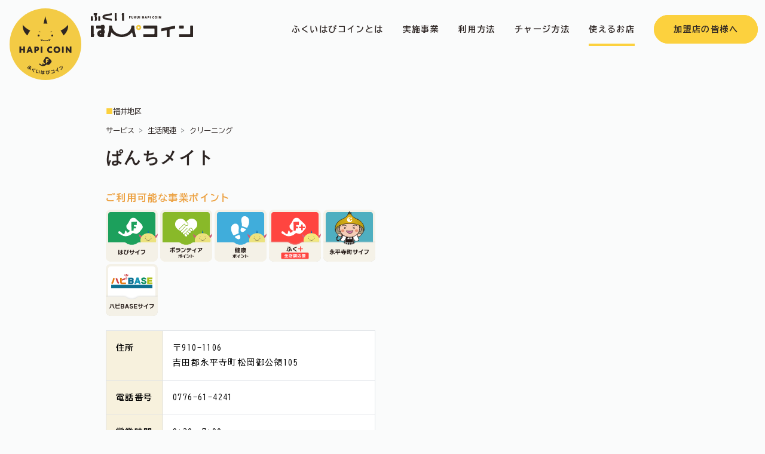

--- FILE ---
content_type: text/html; charset=UTF-8
request_url: https://shoplist.fukuappli.jp/member/13303/
body_size: 22003
content:
  <!doctype html>
<html class="no-js" lang="ja">

<head>
	<meta charset="utf-8">
	<meta name="viewport" content="width=device-width, initial-scale=1">
	<link rel="icon" href="https://shoplist.fukuappli.jp/assets/wp-content/themes/shop/hapicoin/img/favicon.ico">
	<link rel="apple-touch-icon" href="https://shoplist.fukuappli.jp/assets/wp-content/themes/shop/hapicoin/img/webclip.png">
	<link rel="stylesheet" href="https://use.typekit.net/kvf2pyo.css">
	<link rel="preconnect" href="https://fonts.googleapis.com">
	<link rel="preconnect" href="https://fonts.gstatic.com" crossorigin>
	<link href="https://fonts.googleapis.com/css2?family=BIZ+UDGothic:wght@400;700&family=Zen+Kaku+Gothic+New:wght@500&display=swap" rel="stylesheet">
	<link href="https://cdn.jsdelivr.net/npm/bootstrap@5.3.2/dist/css/bootstrap.min.css" rel="stylesheet" integrity="sha384-T3c6CoIi6uLrA9TneNEoa7RxnatzjcDSCmG1MXxSR1GAsXEV/Dwwykc2MPK8M2HN" crossorigin="anonymous">
	<link rel="stylesheet" href="https://cdn.jsdelivr.net/npm/swiper/swiper-bundle.min.css"/>
	<link rel="stylesheet" href="https://shoplist.fukuappli.jp/assets/wp-content/themes/shop/css/lightbox.min.css">
	<link rel="stylesheet" href="https://shoplist.fukuappli.jp/assets/wp-content/themes/shop/style.css">
	<style>
		#classification {display: none;}
	</style>
	<script async src='https://www.googletagmanager.com/gtag/js?id=G-VSS5GG0548'></script>
    <script>
      window.dataLayer = window.dataLayer || [];
      function gtag(){dataLayer.push(arguments);}
      gtag('js', new Date());
  gtag('config', 'G-VSS5GG0548');
    </script><meta name='robots' content='index, follow, max-image-preview:large, max-snippet:-1, max-video-preview:-1' />

	<!-- This site is optimized with the Yoast SEO plugin v22.6 - https://yoast.com/wordpress/plugins/seo/ -->
	<title>ぱんちメイト - ふくいはぴコインが使えるお店</title>
	<link rel="canonical" href="https://shoplist.fukuappli.jp/member/13303/" />
	<meta property="og:locale" content="ja_JP" />
	<meta property="og:type" content="article" />
	<meta property="og:title" content="ぱんちメイト - ふくいはぴコインが使えるお店" />
	<meta property="og:url" content="https://shoplist.fukuappli.jp/member/13303/" />
	<meta property="og:site_name" content="ふくいはぴコインが使えるお店" />
	<meta property="article:published_time" content="2024-04-04T04:03:09+00:00" />
	<meta property="article:modified_time" content="2024-04-05T03:09:28+00:00" />
	<meta property="og:image" content="https://shoplist.fukuappli.jp/assets/wp-content/uploads/2023/10/fukuihapicoin.jpg" />
	<meta property="og:image:width" content="1200" />
	<meta property="og:image:height" content="676" />
	<meta property="og:image:type" content="image/jpeg" />
	<meta name="author" content="hapicoin" />
	<meta name="twitter:card" content="summary_large_image" />
	<meta name="twitter:label1" content="執筆者" />
	<meta name="twitter:data1" content="hapicoin" />
	<script type="application/ld+json" class="yoast-schema-graph">{"@context":"https://schema.org","@graph":[{"@type":"Article","@id":"https://shoplist.fukuappli.jp/member/13303/#article","isPartOf":{"@id":"https://shoplist.fukuappli.jp/member/13303/"},"author":{"name":"hapicoin","@id":"https://shoplist.fukuappli.jp/#/schema/person/462c3148d3ad5a1e227d6b8212292fb8"},"headline":"ぱんちメイト","datePublished":"2024-04-04T04:03:09+00:00","dateModified":"2024-04-05T03:09:28+00:00","mainEntityOfPage":{"@id":"https://shoplist.fukuappli.jp/member/13303/"},"wordCount":0,"publisher":{"@id":"https://shoplist.fukuappli.jp/#organization"},"articleSection":["検索結果"],"inLanguage":"ja"},{"@type":"WebPage","@id":"https://shoplist.fukuappli.jp/member/13303/","url":"https://shoplist.fukuappli.jp/member/13303/","name":"ぱんちメイト - ふくいはぴコインが使えるお店","isPartOf":{"@id":"https://shoplist.fukuappli.jp/#website"},"datePublished":"2024-04-04T04:03:09+00:00","dateModified":"2024-04-05T03:09:28+00:00","breadcrumb":{"@id":"https://shoplist.fukuappli.jp/member/13303/#breadcrumb"},"inLanguage":"ja","potentialAction":[{"@type":"ReadAction","target":["https://shoplist.fukuappli.jp/member/13303/"]}]},{"@type":"BreadcrumbList","@id":"https://shoplist.fukuappli.jp/member/13303/#breadcrumb","itemListElement":[{"@type":"ListItem","position":1,"name":"ホーム","item":"https://shoplist.fukuappli.jp/"},{"@type":"ListItem","position":2,"name":"ぱんちメイト"}]},{"@type":"WebSite","@id":"https://shoplist.fukuappli.jp/#website","url":"https://shoplist.fukuappli.jp/","name":"ふくいはぴコインが使えるお店","description":"ふくアプリ","publisher":{"@id":"https://shoplist.fukuappli.jp/#organization"},"potentialAction":[{"@type":"SearchAction","target":{"@type":"EntryPoint","urlTemplate":"https://shoplist.fukuappli.jp/?s={search_term_string}"},"query-input":"required name=search_term_string"}],"inLanguage":"ja"},{"@type":"Organization","@id":"https://shoplist.fukuappli.jp/#organization","name":"ふくアプリ・ふくいはぴコイン事業事務局","url":"https://shoplist.fukuappli.jp/","logo":{"@type":"ImageObject","inLanguage":"ja","@id":"https://shoplist.fukuappli.jp/#/schema/logo/image/","url":"https://shoplist.fukuappli.jp/assets/wp-content/uploads/2023/10/hapilogo.jpg","contentUrl":"https://shoplist.fukuappli.jp/assets/wp-content/uploads/2023/10/hapilogo.jpg","width":696,"height":696,"caption":"ふくアプリ・ふくいはぴコイン事業事務局"},"image":{"@id":"https://shoplist.fukuappli.jp/#/schema/logo/image/"}},{"@type":"Person","@id":"https://shoplist.fukuappli.jp/#/schema/person/462c3148d3ad5a1e227d6b8212292fb8","name":"hapicoin"}]}</script>
	<!-- / Yoast SEO plugin. -->


</head>

<body class="post-template-default single single-post postid-13303 single-format-standard drawer drawer--left" data-bs-spy="scroll" data-bs-target="#hcNav">
	<header id="mainHeader">
		<nav id="hcNav" class="navbar navbar-expand-xl navbar-custom align-items-center justify-content-center justify-content-md-between ls-0 pb-0">
			<div class="container-fluid position-relative">
				<div class="col-7 col-sm-5 col-md-3 col-lg-2 col-xl-3 align-items-center">
					<div class="navbar-brand">
						<a href="https://fukuappli.jp/hapi-coin/" class="d-flex pt-3 pt-sm-5">
							<div><img src="https://shoplist.fukuappli.jp/assets/wp-content/themes/shop/hapicoin/svg/hapilogo.svg" class="head_circle_logo" alt="HAPICOIN"></div>
							<div class="ps-3 pt-2"><img src="https://shoplist.fukuappli.jp/assets/wp-content/themes/shop/hapicoin/svg/hapilogotxt.svg" class="head_text_logo" alt="ふくいはぴコイン"></div>
						</a>
					</div>
					<button id="drawer" class="d-xl-none" type="button" data-bs-toggle="offcanvas" data-bs-target="#offcanvasResponsive" aria-controls="offcanvasResponsive"><span class="icon-bar"></span><span class="icon-bar second-bar"></span><span class="icon-bar"></span></button>
				</div>
				<div class="offcanvas-xl offcanvas-end col-xl-auto justify-content-center" tabindex="-1" id="offcanvasResponsive" aria-labelledby="offcanvasResponsiveLabel">
					<div class="offcanvas-header">
						<button type="button" class="btn-close d-xl-none ms-auto" data-bs-dismiss="offcanvas" data-bs-target="#offcanvasResponsive" aria-label="Close"></button>
					</div>
					<div class="offcanvas-body">
						<ul class="navbar-nav navgation align-items-xl-center fw-bold" id="hcNavMenu">
							<li class="nav-item mb-3 mb-xl-0">
								<a class="nav-link p-3 hover-bottom-line" href="https://fukuappli.jp/hapi-coin/#about"><span class="py-4">ふくいはぴコインとは</span></a>
							</li>
                            <li class="nav-item mb-3 mb-xl-0">
                                <a class="nav-link p-3 hover-bottom-line js-scroll-trigger" href="https://fukuappli.jp/hapi-coin/#service"><span class="py-4">実施事業</span></a>
                            </li>
                            <li class="nav-item nav-works mb-3 mb-xl-0">
								<a class="nav-link p-3 hover-bottom-line" href="https://fukuappli.jp/hapi-coin/#howto"><span class="py-4">利用方法</span></a>
							</li>
                            <li class="nav-item nav-works mb-3 mb-xl-0">
                                <a class="nav-link p-3 hover-bottom-line js-scroll-trigger" href="https://fukuappli.jp/hapi-coin/charge"><span class="py-4">チャージ方法</span></a>
                            </li>
                            <li class="nav-item nav-works mb-3 mb-xl-0">
								<a class="nav-link p-3 hover-bottom-line active" href="https://shoplist.fukuappli.jp"><span class="py-4">使えるお店</span></a>
							</li>
                            <li class="nav-item nav-works mb-3 mb-xl-0 ms-xl-3 mt-5 mt-xl-0">
								<a class="memberLink" href="https://fukuappli.jp/member-store/" target="_blank">加盟店の皆様へ</a>
							</li>
						</ul>
					</div>
				</div>
			</div>
		</nav>
	</header><main>
    <section id="shopdetail" class="py-5">
        <div class="container-lg pb-5 pt-0 pt-sm-5">
            <div class="contents-wrap">
                <div class="row">
                    <div class="col-12 col-lg-11 col-xl-10 mx-auto">
                        <div class="area mb-2">
                            <span class='area-label small ls-none fukui'><span class='text-brand'>■</span>福井地区</span>                        </div>
                        <nav class="small" style="--bs-breadcrumb-divider: '>';" aria-label="breadcrumb"><ol class="breadcrumb small ls-none"><li class='breadcrumb-item service'>サービス</li><li class='breadcrumb-item liferelated'>生活関連</li><li class='breadcrumb-item cleaning'>クリーニング</li></ol></nav>                        <h1 class="font-quasimoda font-zen fw-bold fs-3 lh-base">
                            ぱんちメイト                        </h1>
                        <div class="row">
                                                        <div class="col-12 col-md-6">
                                <div class="my-4">
                                    <div class="mb-4">
                                                                            </div>
                                    <h2 class="fs-6 lh-base"><span class="d-block fw-bold text-bold">ご利用可能な事業ポイント</span></h2>
                                    <div class="row g-1 row-cols-5 mb-4">
                                        <div class="col main_wallet"><img src="https://shoplist.fukuappli.jp/assets/wp-content/themes/shop/hapicoin/svg/wallet_icon/main_wallet.svg" alt="メインのサイフ" class="w-100"></div><div class="col volunteer_points"><img src="https://shoplist.fukuappli.jp/assets/wp-content/themes/shop/hapicoin/svg/wallet_icon/volunteer_points.svg" alt="ボランティアポイント" class="w-100"></div><div class="col health_points"><img src="https://shoplist.fukuappli.jp/assets/wp-content/themes/shop/hapicoin/svg/wallet_icon/health_points.svg" alt="健康ポイント" class="w-100"></div><div class="col fukutasu"><img src="https://shoplist.fukuappli.jp/assets/wp-content/themes/shop/hapicoin/svg/wallet_icon/fukutasu.svg" alt="ふく＋（全店舗応援）" class="w-100"></div><div class="col eiheiji_wallet"><img src="https://shoplist.fukuappli.jp/assets/wp-content/themes/shop/hapicoin/svg/wallet_icon/eiheiji_wallet.svg" alt="永平寺町サイフ" class="w-100"></div><div class="col hapibase_wallet"><img src="https://shoplist.fukuappli.jp/assets/wp-content/themes/shop/hapicoin/svg/wallet_icon/hapibase_wallet.svg" alt="ハピBASEサイフ" class="w-100"></div>                                    </div>
                                    <table id="shopTable" class="table table-bordered">
                                        <tbody>
                                            <tr>
                                                <th class="fw-bold p-3 bg-light-yellow"><span class="d-inline-block">住所</span></th>
                                                <td class="fw-normal p-3 bg-white w-100">
                                                    <span class="d-block">〒910-1106</span>
                                                    <span class="d-block">吉田郡永平寺町松岡御公領105</span>
                                                </td>
                                            </tr>
                                                                                        <tr>
                                                <th class="fw-bold p-3 bg-light-yellow"><span class="d-inline-block text-nowrap">電話番号</span></th>
                                                <td class="fw-normal p-3 bg-white">0776-61-4241</td>
                                            </tr>
                                                                                                                                    <tr>
                                                <th class="fw-bold p-3 bg-light-yellow"><span class="d-inline-block text-nowrap">営業時間</span></th>
                                                <td class="fw-normal p-3 bg-white">9:30～7:00</td>
                                            </tr>
                                                                                                                                    <tr>
                                                <th class="fw-bold p-3 bg-light-yellow"><span class="d-inline-block">休業日</span></th>
                                                <td class="fw-normal p-3 bg-white">木曜日</td>
                                            </tr>
                                                                                                                                </tbody>
                                    </table>
                                </div>
                            </div>
                                                        <div class="col-12 col-md-6">
                                <div class="ratio ratio-1x1 my-4">
                                    <iframe class="gmap" src="https://maps.google.com/maps?output=embed&q=吉田郡永平寺町松岡御公領105 ぱんちメイト&hl=ja&z=18" frameborder="0" style="border:0;" allowfullscreen=""></iframe>
                                </div>
                            </div>
                                                    </div>
                        <div class="row">
                            <div class="col-12 col-lg-6 mb-3 mx-auto">
                                <div id="return" class="my-5"></div>
                            </div>
                        </div>
                        <script>
                        const return_link = document.getElementById('return');
                        const currentURL = window.location.href;
                        if (window.history.length >= 2) {
                            const previousURL = document.referrer;
                            const isSameDomain = currentURL.includes(window.location.hostname) && previousURL.includes(window.location.hostname);
                            if (isSameDomain) {
                                return_link.innerHTML = '<a href="" class="fw-bold" onclick="window.history.back(); return false;"><span class="d-inline-block">前のページに戻る</span></a>';
                            } else {
                                // 異なるドメインの場合、トップページへのリンクを生成
                                return_link.innerHTML = '<a href="https://shoplist.fukuappli.jp" class="fw-bold"><span class="d-inline-block">お店検索ページへ</span></a>';
                            }
                        }
                        </script>
                        <script>
                        // ページが読み込まれたときに実行
                        window.addEventListener('DOMContentLoaded', function() {
                            // 対象となる要素を取得
                            var contentElement = document.getElementById('shop_hp'); // この要素にテキストが含まれていると仮定

                            // テキスト内のURLにリンクを追加する関数
                            function addLinksToText(text) {
                                // URLを正規表現で検索
                                var urlRegex = /(https?:\/\/\S+|www\.\S+)/g;
                                return text.replace(urlRegex, function(url) {
                                    var fullURL = url.startsWith('http') ? url : 'http://' + url; // www.から始まる場合はhttp://を追加
                                    return '<a href="' + fullURL + '" target="_blank" class="text-bold">' + url + '</a>';
                                });
                            }

                            // 要素内のテキストを取得し、リンクを追加
                            contentElement.innerHTML = addLinksToText(contentElement.innerHTML);
                        });
                        </script>
                    </div>
                </div>
            </div>
    </section>
</main>
<footer id="footer" class="pt-5 bg-beige position-relative">
  <aside id="pageTop">
    <a href="#"><img src="https://shoplist.fukuappli.jp/assets/wp-content/themes/shop/hapicoin/svg/aside.svg" alt="ページトップ">
    </a>
  </aside>
  <div class="container-lg py-5">
    <div class="title-wrap pb-3 text-center">
      <div class="mb-4"><img src="https://shoplist.fukuappli.jp/assets/wp-content/themes/shop/hapicoin/svg/hapilogo.svg" class="eyecatchLogo" alt="HAPICOIN"></div>
      <h1 class="fs-6 lh-base"><span class="d-block text-brand font-quasimoda mb-2">CONTACT</span><span class="d-block fs-2 fw-bold">お問い合わせ</span></h1>
    </div>
    <div class="contents-wrap">
      <div class="row">
        <div class="col-12 col-lg-11 col-xl-10 mx-auto">
          <h2 class="fs-6 lh-base text-center mt-3"><span class="d-block fs-5 fw-bold"><span class="d-inline-block">ふくアプリ・ふくいはぴコイン事業</span><span class="d-inline-block">事務局</span></span></h2>
          <div class="contact my-4">
            <div class="row">
              <div class="col-12 col-lg-6 mb-3"><a href="tel:0776507671" class="hapilink w-100 fw-bold flex-column h-100 align-items-center"><span class=" font-rustica">TEL.0776507671</span><span class="d-block fs-10 ls-none">受付時間／平日 9:00～17:00</span></a></div>
              <div class="col-12 col-lg-6 mb-3"><a href="https://fukuappli.jp/contact/trouble" target="_blank" class="hapilink w-100 fw-bold justify-content-center h-100 align-items-center flex-column"><span class="d-inline-block">メールでのお問い合わせは</span><span class="d-inline-block">コチラ</span><span class="d-block fs-10 ls-none">通常、2営業日以内にご回答させていただきます。</span></a></div>
            </div>
          </div>
          <div class="instagram my-5">
            <div class="row">
              <div class="col-8 col-sm-6 col-lg-4 mx-auto text-center">
                <a href="https://www.instagram.com/fukui.hapicoin/" target="_blank" class="d-inline-flex flex-column justify-content-center">
                  <div class="mb-2"><img src="https://shoplist.fukuappli.jp/assets/wp-content/themes/shop/hapicoin/svg/instagram.svg" alt="【公式】ふくいはぴコイン INSTAGRAM" style="width: 40px;"></div>
                  <div class="small">【公式】ふくいはぴコイン INSTAGRAM</div>
                </a>
              </div>
            </div>
          </div>
          <div class="poweredby mt-5">
            <div class="row">
              <div class="col-8 col-sm-6 col-lg-4 mx-auto"><a href="https://fukuappli.jp/" target="_blank"><img src="https://shoplist.fukuappli.jp/assets/wp-content/themes/shop/img/poweredby.svg" class="w-100" alt="powered by ふくアプリ"></a></div>
            </div>
          </div>
        </div>
      </div>
    </div>
  </div>
  </div>
  <div class="contents-wrap bg-brand py-3">
    <div class="container-fluid">
      <div class="row">
        <div class="col-12 col-lg-11 col-xl-10 mx-auto">
          <div class="text-center fs-10 font-rustica">COPYRIGHT © FUKUI HAPI COIN. ALL RIGHTS RESERVED.</div>
        </div>
      </div>
    </div>
  </div>
</footer>
<script src="https://shoplist.fukuappli.jp/assets/wp-content/themes/shop/js/modernizr-3.8.0.min.js"></script>
<script src="https://cdn.polyfill.io/v3/polyfill.min.js"></script>
<script src="https://code.jquery.com/jquery-3.6.0.min.js"></script>
<script>
window.jQuery || document.write('<script src="https://shoplist.fukuappli.jp/assets/wp-content/themes/shop/js/jquery-3.6.0.min.js"><\/script>')
</script>
<script src="https://cdn.jsdelivr.net/npm/bootstrap@5.3.2/dist/js/bootstrap.bundle.min.js" integrity="sha384-C6RzsynM9kWDrMNeT87bh95OGNyZPhcTNXj1NW7RuBCsyN/o0jlpcV8Qyq46cDfL" crossorigin="anonymous"></script>
<script src="https://cdnjs.cloudflare.com/ajax/libs/iScroll/5.2.0/iscroll.min.js"></script>
<script src="https://cdnjs.cloudflare.com/ajax/libs/drawer/3.2.2/js/drawer.min.js"></script>
<script src="https://cdnjs.cloudflare.com/ajax/libs/jquery-easing/1.4.1/jquery.easing.min.js"></script>
<script src="https://cdn.jsdelivr.net/npm/swiper/swiper-bundle.min.js"></script>
<script src="https://shoplist.fukuappli.jp/assets/wp-content/themes/shop/js/plugins.js"></script>
<script src="https://shoplist.fukuappli.jp/assets/wp-content/themes/shop/js/hapicoin.js"></script>
<script src="https://shoplist.fukuappli.jp/assets/wp-content/themes/shop/js/lightbox.min.js"></script>
<script src="https://cdn.jsdelivr.net/npm/swiper/swiper-bundle.min.js"></script>
<script>
var swiperMain = new Swiper('.swiper', {
  speed: 600,
  loop: true,
  navigation: {
          nextEl: ".swiper-next",
          prevEl: ".swiper-prev",
 },
});

function slideThumb(index) {
 swiperMain.slideTo(index);
}
</script>
</body>

</html>

--- FILE ---
content_type: text/css
request_url: https://shoplist.fukuappli.jp/assets/wp-content/themes/shop/style.css
body_size: 13885
content:
@charset "UTF-8";

/*
Theme Name: shoplist
Author: BORDER Inc.
*/

:root {
  --color-brand: #fcd13e;
  --color-bold: #eca03f;
  --color-beige: #f8f4ed;
  --color-light-yellow: #f7f1dd;
  --color-gray: #f2efe6;
}

html,
body {
  height: 100%;
}

body {
  font-family: 'BIZ UDGothic', noto-sans-cjk-jp, 'Noto Sans JP', "Yu Gothic", YuGothic, "ヒラギノ角ゴ Pro", "Hiragino Kaku Gothic Pro", Verdana, "メイリオ", Meiryo, sans-serif;
  color: #2e2624;
  background-color: #fafbfb;
  font-weight: 400;
  line-height: 1.8;
  letter-spacing: .1em;
  font-size: 14px;
  -webkit-text-size-adjust: 100%;
  font-feature-settings: "palt";
  position: relative;
}

.font-rustica {
  font-family: rustica, sans-serif;
}

.font-zen {
  font-family: 'Zen Kaku Gothic New', sans-serif;
}

.font-quasimoda {
  font-family: quasimoda, sans-serif;
}

.fw-black {
  font-weight: 900;
}

h1,
.h1 {
  font-size: 2.5rem;
}

h2,
.h2 {
  font-size: 2rem;
}

h3,
.h3,
.rp-h1 {
  font-size: 1.75rem;
}

h4,
.h4,
.drawer-brand {
  font-size: 1.5rem;
}

h5,
.h5,
.lead {
  font-size: 1.25rem;
}

h6,
.h6,
.drawer-menu-item {
  font-size: 1rem;
}

.fs-10 {
  font-size: 10px;
}

.ls-none {
  letter-spacing: 0;
}

.ls-wide {
  letter-spacing: 0.4em;
}

[class^="d-"]>img,
[class*=" d-"]>img,
.d-flex img,
.card img,
.row img {
  flex: none;
}

.contents img,
.main-contents img {
  max-width: 100%;
  height: auto;
}

a,
a img {
  color: inherit !important;
  -webkit-transition-duration: .45s;
  -webkit-transition-property: color, border-color, background-color, opacity;
  -webkit-transition-delay: 0s;
  transition-duration: .45s;
  transition-property: color, border-color, background-color, opacity;
  transition-delay: 0s;
}

a:visited,
a:link,
a:active,
a:hover {
  text-decoration: none;
}

.nav-link,
.nav-link:hover,
a:hover {
  color: inherit !important;
}

a:hover img {
  opacity: 0.7;
}

.accordion-button:not(.collapsed) {
  color: #2f3030;
  background-color: transparent;
}

.accordion-item:first-of-type .accordion-button {
  border-top-left-radius: 0;
  border-top-right-radius: 0;
}

button:focus:not(:focus-visible) {
  outline: none;
  border: none;
  box-shadow: none;
}

.underline {
  text-decoration: underline !important;
}

a.underline:hover {
  color: var(--color-brand) !important;
}

.lum-lightbox.lum-open {
  z-index: 9999;
}

.form-min {
  width: 280px;
  display: inline-block !important;
}

.fadein {
  opacity: 0;
  transform: translate(0, 50px);
  transition: all 0.8s;
}

.fadein.scrollin {
  opacity: 1;
  transform: translate(0, 0);
}

#hcNav.navbar-custom {
  z-index: 1030;
  padding-top: 1.5em;
  padding-bottom: 1.5em;
  -webkit-transition: padding .3s;
  -moz-transition: padding .3s;
  transition: padding .3s;
  min-height: 58px;
}

#hcNav .navbar-brand img {
  -webkit-transition: all .3s;
  transition: all .3s;
}

#hcNav .navbar-brand .head_circle_logo {
  height: 120px;
}

#hcNav .navbar-brand .head_text_logo {
  height: 40px;
}

#hcNav.navbar-custom.affix .navbar-brand .head_circle_logo {
  height: 96px;
}

#hcNav.navbar-custom.affix {
  position: fixed;
  background-color: #fafbfb;
  padding: 0;
  top: 0;
  left: 0;
  right: 0;
  box-shadow: 0 4px 5px 0 rgba(0, 0, 0, 0.14), 0 1px 10px 0 rgba(0, 0, 0, 0.12), 0 2px 4px -1px rgba(0, 0, 0, 0.2);
  z-index: 1100;
}

#searchModal {
  z-index: 1150;
}

#drawer {
  background: none;
  border: none;
  padding: 0;
  position: absolute;
  background-image: none;
  top: 50%;
  right: 16px;
  left: auto;
  transform: translateY(-50%);
}

.icon-bar {
  display: block;
  width: 24px;
  height: 1px;
  border-radius: 1px;
  background-color: #000;
  border-color: transparent;
  cursor: pointer;
  margin: auto;
}

.icon-bar.second-bar {
  width: 16px;
  margin: 6px auto 6px 5px;
}

.icon-bar+.icon-bar {
  margin-top: 6px;
}

.offcanvas,
.offcanvas-lg,
.offcanvas-md,
.offcanvas-sm,
.offcanvas-xl,
.offcanvas-xxl {
  --bs-offcanvas-width: 256px;
}

.object-fit-img {
  object-fit: cover;
  font-family: 'object-fit: cover'
}

.image-wrap {
  position: relative;
}

.image-wrap:before {
  content: "";
  padding-top: 36.5%;
  display: block;
  background-color: var(--color-gray);
}

.image-wrap img {
  position: absolute;
  width: 100%;
  height: 100%;
  top: 0;
  right: 0;
  bottom: 0;
  left: 0;
  margin: auto;
  object-fit: cover;
  object-position: 50% 50%;
  font-family: 'object-fit: cover; object-position: center center;'
}

#pageTop {
  position: fixed;
  right: 8px;
  bottom: 0;
  width: 80px;
  transition: .3s;
  z-index: 999;
  border-top-left-radius: 1rem;
  border-top-right-radius: 1rem;
  /*デフォルトで非表示にする*/
  opacity: 0;
  visibility: hidden;

}

/*このクラスが付与されると表示する*/
#pageTop.active {
  opacity: 1;
  visibility: visible;
  z-index: 1040;
}

#pageTop.absolute {
  position: absolute;
  top: -46px;
  bottom: auto;
}

.table-like-wrap {
  border-top: 1px solid #fbfcfc;
}

.text-brand {
  color: var(--color-brand);
}

.text-bold {
  color: var(--color-bold) !important;
}

.bg-brand {
  background-color: var(--color-brand);
}

.bg-bold {
  background-color: var(--color-bold) !important;
  color: #fff;
}

.bg-beige {
  background-color: var(--color-beige) !important;
}

.bg-light-yellow {
  background-color: var(--color-light-yellow) !important;
}

.bg-gray {
  background-color: var(--color-gray) !important;
}

#hcNav .navbar-brand {
  position: absolute;
  left: 1rem;
  top: 50%;
  transform: translateY(-50%);
}

#hcNav .hover-bottom-line span {
  position: relative;
}

#hcNav .hover-bottom-line span::after {
  content: '';
  position: absolute;
  bottom: 3px;
  left: 0;
  width: 100%;
  height: 4px;
  border-radius: 50%;
  background: var(--color-brand);
  transition: all .3s;
  transform: scale(0, 1);
  transform-origin: center bottom;
}

#hcNav .hover-bottom-line.active span::after,
#hcNav .hover-bottom-line:hover span::after {
  height: 4px;
  border-radius: 0;
  transform: scale(1, 1);
}

#main {
  background-color: #eca03f;
  color: #fff;
}

#main .list-group-item.bg-transparent {
  border-color: #fff;
}

.eyecatchLogo {
  width: 80px;
}

.howto .swiper-slide {
  position: relative;
}

.howto .slide {
  position: relative;
}

.howto .step01:before,
.howto .step02:before {
  content: url(hapicoin/svg/howtoarrow.svg);
  position: absolute;
  right: -3rem;
  top: 50%;
  transform: translateY(-50%);
  width: 6rem;
}

.bg-shop {
  background-image: url(hapicoin/img/bg-shop.jpg);
  background-size: cover;
}

.memberLink {
  position: relative;
  padding: 1rem 2rem;
  text-align: center;
  border-radius: 50rem;
  background-color: var(--color-brand);
  border: 1px solid var(--color-brand);
}

.memberLink:hover {
  background-color: #fff;
  color: var(--color-bold) !important;
}

.hapilink {
  position: relative;
  padding: 1rem 2.5rem;
  text-align: center;
  border-radius: 50rem;
  display: block;
}

#shop a.hapilink,
#footer a.hapilink {
  background-color: #fff;
}

.hapilink:after {
  content: '';
  display: inline-block;
  vertical-align: middle;
  color: var(--color-bold);
  line-height: 1;
  width: 0.8em;
  height: 0.1em;
  background: currentColor;
  position: absolute;
  top: 50%;
  right: 1.25rem;
  transform: translateY(-50%);
}

.hapilink::before {
  content: '';
  width: 0.5em;
  height: 0.5em;
  border: 0.1em solid var(--color-bold);
  border-left: 0;
  border-bottom: 0;
  transform: rotate(45deg);
  transform-origin: top right;
  position: absolute;
  top: 50%;
  right: 1.25rem;
  box-sizing: border-box;
}

#shop a.hapilink:hover,
#footer a.hapilink:hover {
  background-color: var(--color-brand);
}

#shop a.hapilink:hover:after,
#footer a.hapilink:hover:after {
  color: #fff;
}

#shop a.hapilink:hover:before,
#footer a.hapilink:hover:before {
  border-color: #fff;
}

#accordion-list .accordion-item {
  position: relative;
}

#accordion-list .accordion-button:not(.collapsed) {
  color: #333;
  background-color: var(--color-light-yellow);
  box-shadow: inset 0 -1px 0 rgb(0 0 0 / 13%);
}

#accordion-list .accordion-button:not(.collapsed)::after,
#accordion-list .accordion-button::after {
  width: auto;
  height: auto;
  background-image: none;
  position: absolute;
  right: 1rem;
  top: 50%;
  transform: translateY(-50%);
  font-size: 1.5rem;
}

#accordion-list .accordion-button::after {
  content: "＋";
  font-weight: 100;
  color: var(--color-bold);
  transform: translateY(-50%);
  top: 50%;
}

#accordion-list .accordion-button:not(.collapsed)::after {
  content: "ー";
}

@media (min-width: 991px) {
  .sectionImg {
    position: absolute;
    top: 0;
    left: 0;
    right: 0;
    bottom: 0;
    min-height: 500px;
  }

  .sectionImg img {
    position: absolute;
    width: 100%;
    bottom: 0;
    margin: auto;
    max-width: 600px;
  }

}


@media (max-width: 1020px) {


  #hcNav.navbar-custom .navbar-brand .head_text_logo {
    height: 32px;
  }

  #hcNav.navbar-custom.affix .navbar-brand .head_circle_logo {
    height: 96px;
  }

}

@media (max-width: 575.98px) {
  html {
    font-size: 0.84rem;
  }

  #hcNav.navbar-custom {
    padding-top: 0;
    padding-bottom: 0;
    min-height: 64px;
  }


  #hcNav .navbar-brand img {
    height: 32px;
  }

  #hcNav .navbar-brand .head_circle_logo,
  #hcNav.navbar-custom.affix .navbar-brand .head_circle_logo {
    height: 64px;
  }

}

.page-link {
  color: #2e2624 !important;
  border-color: transparent;
  background-color: transparent;
  align-items: center;
  border-radius: 70px !important;
  display: flex;
  height: 44px;
  justify-content: center;
  line-height: 27.36px;
  width: 44px;
}


a.page-link {
  color: #2e2624 !important;
  border-color: var(--color-brand) !important;
  background-color: #fff;
}

.active>.page-link,
.page-link.active {
  background-color: var(--color-brand) !important;
  border-color: var(--color-brand) !important;
}

.page-item:first-child .page-link,
.page-item:last-child .page-link {
  border: none;
  background-color: transparent;
}

#loading {
  position: fixed;
  top: 0;
  left: 0;
  width: 100%;
  height: 100%;
  background-color: rgba(0, 0, 0, 0.5);
  z-index: 1000;
}

.spinner {
  position: absolute;
  top: 50%;
  left: 50%;
  margin-top: -50px;
  margin-left: -50px;
  width: 100px;
  height: 100px;
  border-radius: 50%;
  border: 8px solid #fff;
  border-top-color: var(--color-brand);
  animation: spin 2s linear infinite;
}

@keyframes spin {
  to {
    transform: rotate(360deg);
  }
}

.fs-10 {
  font-size: 10px;
}

.clear-search {
  position: absolute;
  top: 50%;
  right: 10px;
  transform: translateY(-50%);
  background: transparent;
  border: none;
  cursor: pointer;
}

.search-list-wrap .form-check label {
  position: relative;
  display: block;
  cursor: pointer;
}

.search-list-wrap .form-check label input[type="checkbox"],
.search-list-wrap .form-check label input[type="radio"] {
  position: absolute;
  opacity: 0;
}

#area.search-list-wrap .form-check label input[type="radio"]+.selectbox,
#classification.search-list-wrap .form-check label input[type="checkbox"]+.selectbox {
  display: block;
  border: var(--bs-border-width) solid var(--bs-border-color);
  border-radius: 0.64rem;
  padding: 0.5rem;
  text-align: center;
  height: 100%;
  background-color: #fff;
}

#area.search-list-wrap .form-check label input[type="radio"]:checked+.selectbox,
#classification.search-list-wrap .form-check label input[type="checkbox"]:checked+.selectbox {
  background-color: var(--color-bold);
  color: white;
}

#point.search-list-wrap .form-check .selectbox img {
  opacity: 0.5;
}

#point.search-list-wrap .form-check label input[type="checkbox"]:checked+.selectbox img {
  box-shadow: 0 0 12px var(--color-bold);
  border-radius: 0.64rem;
  opacity: 1;
}



.searchmodal:hover {
  background-color: #fcd13e80;
}

.swiper .swiper-slide a,
.thumbnail-item a,
.shopImg {
  position: relative;
  padding-top: 75%;
  display: block;
}


.swiper .swiper-slide a img,
.thumbnail-item a img,
.shopImg img {
  position: absolute;
  top: 0;
  left: 0;
  right: 0;
  bottom: 0;
  width: 100%;
  height: 100%;
  object-fit: cover;
  object-position: 50% 50%;
}

.shop-info {
  background-color: #fff;
  color: inherit !important;
  -webkit-transition-duration: .45s;
  -webkit-transition-property: color, border-color, background-color, opacity;
  -webkit-transition-delay: 0s;
  transition-duration: .45s;
  transition-property: color, border-color, background-color, opacity;
  transition-delay: 0s;
}

.shop-info:hover {
  background-color: var(--bs-tertiary-bg);
}

.shop-info a span {
  position: relative;
}

.shop-info a span::after {
  content: '';
  position: absolute;
  bottom: 3px;
  left: 0;
  width: 100%;
  height: 4px;
  border-radius: 50%;
  background: var(--color-brand);
  transition: all .3s;
  transform: scale(0, 1);
  transform-origin: center bottom;
}


.shop-info a:hover span::after {
  height: 4px;
  border-radius: 0;
  transform: scale(1, 1);
}

#return a {
  position: relative;
  padding: 1rem 2.5rem;
  text-align: center;
  border-radius: 50rem;
  display: block;
  border: 0.1em solid var(--color-brand);
  background-color: #fff;
}

#return a:after {
  content: '';
  display: inline-block;
  vertical-align: middle;
  color: var(--color-bold);
  line-height: 1;
  width: 0.8em;
  height: 0.1em;
  background: currentColor;
  position: absolute;
  top: 50%;
  left: 1.25rem;
  transform: translateY(-50%);
}

#return a::before {
  content: '';
  width: 0.5em;
  height: 0.5em;
  border: 0.1em solid var(--color-bold);
  border-right: 0;
  border-bottom: 0;
  transform: rotate(-45deg);
  transform-origin: top left;
  position: absolute;
  top: 50%;
  left: 1.25rem;
  box-sizing: border-box;
}


#return a:hover {
  background-color: var(--color-brand);
  color: #fff !important;
}

#return a:hover:after {
  color: #fff;
}

#return a:hover:before {
  border-color: #fff;
}

@media (max-width: 575.8px) {
  .ratio-16x9 {
    --bs-aspect-ratio: 100%;
  }
}

--- FILE ---
content_type: image/svg+xml
request_url: https://shoplist.fukuappli.jp/assets/wp-content/themes/shop/hapicoin/svg/wallet_icon/main_wallet.svg
body_size: 6826
content:
<?xml version="1.0" encoding="utf-8"?>
<!-- Generator: Adobe Illustrator 27.9.0, SVG Export Plug-In . SVG Version: 6.00 Build 0)  -->
<svg version="1.1" id="_レイヤー_1" xmlns="http://www.w3.org/2000/svg" xmlns:xlink="http://www.w3.org/1999/xlink" x="0px"
	 y="0px" width="311.2px" height="311.2px" viewBox="0 0 311.2 311.2" enable-background="new 0 0 311.2 311.2"
	 xml:space="preserve">
<path fill="#F4F1E7" d="M28.35,0h254.5c15.66,0,28.35,12.69,28.35,28.35v254.5c0,15.66-12.69,28.35-28.35,28.35H28.35
	C12.69,311.2,0,298.51,0,282.85V28.35C0,12.69,12.69,0,28.35,0z"/>
<path fill="#1CA05C" d="M297.03,28.35v254.5c0,7.82-6.35,14.17-14.17,14.17H28.36c-7.82,0-14.17-6.35-14.17-14.17V28.35
	c0-7.82,6.35-14.17,14.17-14.17h254.49C290.67,14.18,297.02,20.53,297.03,28.35L297.03,28.35z"/>
<path fill="#FFFFFF" d="M210.3,82.97l-33.41-31.29c0,0-18.77-10.64-31.7,8.1c0,0-15.44,29.74-19.45,31.99
	c-3.91,2.29-7.37,23.55,19.11,34.2c0,0-8.08,13.27-19.11,11.48c0,0-6.56-32.43-13.36,5.35c0,0-5.04,10.11-20.52-7.45
	c0,0-8.4-9.65-14.71-4.94c0,0-7.35,9.28,6.66,15.84c0,0,14.88,6.59,18.04,9.76c0,0,29.8,13.07,59.31-16.37l19.74,5.12
	c0,0,12.52,3.32,35.2-29.44C216.1,115.32,231.12,104.58,210.3,82.97z M184.82,92.75l-16.42-0.99l0.65,9.4l11.82,0.94l-0.2,9.55
	l-13.54,0.5l-0.93,13.44l-12.55,0.47l-0.69-52.71l33.09-1.82l-1.24,21.21L184.82,92.75z"/>
<path fill="#CE5C78" d="M216.34,158.17c-12.03-5.35-19.08-14.83-19.08-14.83c-0.54,15.36,7.9,23.76,12.16,27.01
	C211.02,165.93,213.37,161.83,216.34,158.17L216.34,158.17z"/>
<path fill="#CE5C78" d="M311.17,143.35c0,0-7.05,9.48-19.09,14.83c2.97,3.66,5.32,7.76,6.92,12.18c4.26-3.24,12.7-11.65,12.16-27
	L311.17,143.35z"/>
<path fill="#0D6DB0" d="M254.22,140.72c1.69,0,3.35,0.08,5,0.24l-5.49-18.83l-4.19,18.8C251.08,140.79,252.64,140.72,254.22,140.72
	L254.22,140.72z"/>
<path fill="#ECE27E" d="M301.44,184.07c0,23.95-21.14,41.58-47.22,41.58S207,208.03,207,184.07s21.13-43.35,47.22-43.35
	S301.44,160.13,301.44,184.07"/>
<path fill="#2E2623" d="M273.83,170.51c0,1.37-1.12,2.48-2.49,2.48s-2.47-1.11-2.47-2.48s1.1-2.48,2.47-2.48
	S273.83,169.14,273.83,170.51"/>
<path fill="#2E2623" d="M266.63,162.2c0,0,0.1-0.43,0.39-0.82c0.14-0.2,0.34-0.4,0.59-0.54c0.24-0.13,0.55-0.18,0.85-0.29
	c0.57-0.21,1.14-0.43,1.59-0.55c0.43-0.14,0.74-0.21,0.74-0.21c0.03-0.01,0.08,0.01,0.1,0.06c0,0.03,0,0.05-0.03,0.07
	c0,0-0.21,0.23-0.56,0.54c-0.32,0.33-0.78,0.71-1.24,1.11c-0.23,0.19-0.44,0.44-0.67,0.59c-0.24,0.14-0.52,0.21-0.76,0.23
	c-0.47,0.06-0.91-0.06-0.91-0.06c-0.05-0.02-0.08-0.08-0.07-0.13"/>
<path fill="#2E2623" d="M234.6,170.51c0,1.37,1.12,2.48,2.49,2.48s2.47-1.11,2.47-2.48s-1.11-2.48-2.47-2.48
	S234.6,169.14,234.6,170.51"/>
<path fill="#2E2623" d="M241.72,162.33c0,0-0.44,0.13-0.91,0.06c-0.24-0.02-0.52-0.09-0.76-0.23c-0.23-0.15-0.43-0.4-0.67-0.59
	c-0.46-0.4-0.93-0.78-1.24-1.11c-0.35-0.31-0.55-0.54-0.55-0.54c-0.04-0.03-0.04-0.08,0-0.11c0.03-0.01,0.03-0.02,0.07-0.01
	c0,0,0.3,0.07,0.73,0.21c0.44,0.12,1.02,0.35,1.58,0.55c0.3,0.11,0.61,0.16,0.85,0.29c0.24,0.14,0.44,0.34,0.59,0.54
	c0.29,0.39,0.38,0.82,0.38,0.82c0,0.06-0.03,0.11-0.07,0.13"/>
<path fill="#2E2623" d="M242.42,180.53l1.22,3.02c0.1,0.26,0.35,0.44,0.63,0.46s0.55-0.12,0.69-0.36l1.22-2.04l-0.63-0.38l-0.43,0.6
	c0.09,0.06,3.14,2.17,9.01,2.17c5.88,0,9.64-2.18,9.71-2.22l-0.37-0.64l-0.72,0.19l0.56,2.12c0.08,0.28,0.31,0.49,0.6,0.54
	c0.29,0.05,0.58-0.08,0.74-0.33l2.16-3.34c0.22-0.34,0.12-0.8-0.22-1.02s-0.8-0.12-1.02,0.22l-1.25,1.94l-0.14-0.5
	c-0.06-0.22-0.22-0.41-0.43-0.49c-0.21-0.09-0.46-0.07-0.66,0.04l-0.03,0.02c-0.35,0.19-3.77,2-8.94,2c-2.76,0-4.82-0.49-6.18-0.98
	c-0.68-0.24-1.19-0.48-1.52-0.66c-0.16-0.09-0.29-0.16-0.36-0.21l-0.08-0.05h-0.01l-0.02,0.02l0.02-0.03l-0.02,0.03l0.02-0.03
	c-0.17-0.12-0.38-0.16-0.58-0.12c-0.2,0.04-0.38,0.17-0.48,0.34l-0.46,0.77l-0.66-1.64c-0.15-0.38-0.59-0.56-0.96-0.41
	C242.45,179.71,242.27,180.14,242.42,180.53"/>
<g>
	<defs>
		<path id="SVGID_1_" d="M28.35,0h254.5c15.66,0,28.35,12.69,28.35,28.35v254.5c0,15.66-12.69,28.35-28.35,28.35H28.35
			C12.69,311.2,0,298.51,0,282.85V28.35C0,12.69,12.69,0,28.35,0z"/>
	</defs>
	<clipPath id="SVGID_00000075862029756775797600000006693384556677896372_">
		<use xlink:href="#SVGID_1_"  overflow="visible"/>
	</clipPath>
	<g clip-path="url(#SVGID_00000075862029756775797600000006693384556677896372_)">
		<path fill="#F4F1E7" d="M204.51,195.1c-5.82,0-11.47,1.82-16.25,5.13c-9.28,6.41-20.52,10.17-32.66,10.17s-23.38-3.76-32.66-10.17
			c-4.78-3.31-10.44-5.13-16.25-5.13H0v87.75c0,15.65,12.69,28.35,28.35,28.35h254.5c15.66,0,28.35-12.69,28.35-28.35V195.1H204.51
			L204.51,195.1z"/>
	</g>
</g>
<path fill="#231815" d="M80.37,240.65c-0.57,6.73-0.85,12.68-0.85,17.85c0,3.42,0.1,6.87,0.31,10.34H75.1
	c-0.11-2.79-0.17-6.2-0.17-10.23c0-6.48,0.25-12.47,0.75-17.95L80.37,240.65L80.37,240.65z M102.91,266.22
	c-1.31-1.22-3.04-2.47-5.17-3.74c-0.32,4.4-2.99,6.6-8.02,6.6c-2.47,0-4.43-0.54-5.88-1.63c-1.61-1.22-2.41-2.98-2.41-5.27
	c0-1.86,0.73-3.41,2.18-4.64c1.45-1.24,3.41-1.85,5.88-1.85c1.18,0,2.41,0.14,3.71,0.41v-6.22H82.15v-4.28H93.2v-4.93h4.59v4.93
	h4.76v4.28h-4.76v7.75c1.81,0.82,3.52,1.83,5.13,3.03v5.58L102.91,266.22z M93.19,261.05v-0.75c-1.36-0.48-2.55-0.71-3.57-0.71
	c-1.22,0-2.19,0.24-2.91,0.73c-0.71,0.49-1.07,1.13-1.07,1.92c0,1.77,1.31,2.65,3.94,2.65c2.4,0,3.6-1.28,3.6-3.84L93.19,261.05z"/>
<path fill="#231815" d="M136.84,257.99c-2.2-1.5-3.77-2.79-4.73-3.88c0.2,0.86,0.31,1.76,0.31,2.69c0,3.65-1.02,6.62-3.06,8.91
	c-2.15,2.4-5.09,3.6-8.81,3.6s-6.49-0.97-8.53-2.92s-3.06-4.57-3.06-7.85c0-4.67,1.97-8.78,5.92-12.34h-6.8v-4.35h12.58v4.39
	c-2.24,1.97-3.91,3.81-5,5.51c-1.34,2.11-2.01,4.3-2.01,6.56s0.73,3.94,2.18,5.1c1.2,0.95,2.67,1.43,4.42,1.43
	c2.33,0,4.17-0.72,5.51-2.18c1.52-1.63,2.28-4.06,2.28-7.28s-1.31-7.66-3.94-13.67h4.83c1.27,2.7,2.44,4.77,3.5,6.22
	c1.2,1.65,2.67,3.08,4.42,4.28v5.78H136.84z M138.3,242.79c0,0.97-0.35,1.81-1.05,2.52c-0.7,0.7-1.54,1.05-2.52,1.05
	s-1.81-0.35-2.52-1.05c-0.7-0.7-1.05-1.54-1.05-2.52s0.35-1.81,1.05-2.52s1.54-1.05,2.52-1.05s1.81,0.35,2.52,1.05
	S138.3,241.81,138.3,242.79z M136.33,242.79c0-0.43-0.16-0.8-0.48-1.12s-0.69-0.48-1.12-0.48s-0.8,0.16-1.11,0.48
	c-0.31,0.32-0.46,0.69-0.46,1.12s0.15,0.8,0.46,1.12c0.31,0.32,0.67,0.48,1.11,0.48s0.8-0.16,1.12-0.48
	C136.17,243.59,136.33,243.22,136.33,242.79z"/>
<path fill="#231815" d="M172.36,250.85h-5.34v0.65c0,5.62-1.43,9.88-4.28,12.78c-2.92,2.99-7.48,4.65-13.67,4.96v-4.39
	c4.81-0.38,8.25-1.7,10.34-3.94c1.86-1.97,2.79-4.88,2.79-8.74v-1.33h-10.74v8.4h-4.73v-8.4h-5.3v-4.39h5.3v-5.81h4.73v5.81h10.74
	v-5.81h4.83v5.81h5.34v4.39L172.36,250.85z"/>
<path fill="#231815" d="M203.61,240.65c-1.54,4.49-4.44,8.18-8.7,11.08v17.88h-5.1v-15.06c-3.88,1.72-8.41,2.97-13.6,3.74v-4.66
	c11.54-2.08,18.86-6.41,21.96-12.99h5.44L203.61,240.65z"/>
<path fill="#231815" d="M236.29,242.31c0,8.07-2.19,14.43-6.56,19.07c-3.92,4.17-9.23,6.63-15.91,7.38v-4.49
	c5.05-0.93,9.05-2.94,11.99-6.04c2.93-3.09,4.63-7.08,5.08-11.95h-20.88v-4.59h26.28V242.31L236.29,242.31z"/>
</svg>


--- FILE ---
content_type: image/svg+xml
request_url: https://shoplist.fukuappli.jp/assets/wp-content/themes/shop/hapicoin/svg/hapilogotxt.svg
body_size: 5625
content:
<?xml version="1.0" encoding="UTF-8"?><svg id="_レイヤー_1" xmlns="http://www.w3.org/2000/svg" viewBox="0 0 261.33 61.12"><defs><style>.cls-1{fill:#2e2623;}.cls-1,.cls-2{stroke-width:0px;}.cls-2{fill:#f3cb45;}</style></defs><path class="cls-1" d="m169.08,31.88h-33.92c-.48,0-.86.39-.86.86v5.58c0,.48.39.86.86.86h26.6c.48,0,.86.39.86.86v12.9c0,.48-.39.86-.86.86h-26.6c-.48,0-.86.39-.86.86v5.58c0,.48.39.86.86.86h33.92c.48,0,.86-.39.86-.86v-27.52c0-.48-.39-.86-.86-.86"/><path class="cls-1" d="m236.71,31.88h-10.15c-.48,0-.86.39-.86.86v5.58c0,.48.39.86.86.86h10.15c.48,0,.86-.39.86-.86v-5.58c0-.48-.39-.86-.86-.86"/><path class="cls-1" d="m260.47,31.88h-5.58c-.48,0-.86.39-.86.86v20.21c0,.48-.39.86-.86.86h-26.6c-.48,0-.86.39-.86.86v5.58c0,.48.39.86.86.86h33.92c.48,0,.86-.39.86-.86v-27.52c0-.48-.39-.86-.86-.86"/><path class="cls-1" d="m214.78,32.07c-.06,0-.12,0-.17.02l-33.92,6.96c-.4.08-.69.44-.69.85v5.55c0,.49.4.86.86.86.06,0,.12,0,.18-.02l12.09-2.48c.06-.01.12-.02.18-.02.46,0,.86.38.86.87v15.61c0,.48.39.86.86.86h5.58c.48,0,.86-.39.86-.86v-17.46c0-.41.29-.76.69-.85l12.79-2.62c.4-.08.69-.44.69-.85v-5.55c0-.49-.4-.86-.86-.86"/><path class="cls-2" d="m122.25,30.05c-3.7,0-6.7,3-6.7,6.7s3,6.7,6.7,6.7,6.7-3,6.7-6.7-3-6.7-6.7-6.7m0,9.02c-1.28,0-2.32-1.04-2.32-2.32s1.04-2.32,2.32-2.32,2.32,1.04,2.32,2.32-1.04,2.32-2.32,2.32"/><path class="cls-1" d="m115.71,59.99c-2.81-8.59-4.36-17.75-4.45-27.26,0-.47-.39-.85-.86-.85h-5.61c-.46,0-.84.36-.86.82-.48,12.11-11.45,21.79-24.91,21.79s-24.43-9.68-24.91-21.79c-.02-.46-.4-.82-.86-.82h-5.61c-.47,0-.86.38-.86.85-.09,9.51-1.64,18.67-4.45,27.26-.18.56.23,1.13.82,1.13h5.49c.37,0,.7-.24.82-.59,1.1-3.31,2.02-6.7,2.74-10.17.14-.7,1.03-.93,1.49-.39,5.9,6.79,15.05,11.15,25.33,11.15s19.42-4.36,25.33-11.15c.47-.54,1.35-.3,1.49.39.72,3.47,1.64,6.86,2.74,10.17.12.35.45.59.82.59h5.49c.59,0,1-.57.82-1.13"/><path class="cls-1" d="m6.51,31.88H.8C.36,31.88,0,32.24,0,32.68v27.64c0,.44.36.8.8.8h5.88c.37,0,.69-.25.78-.61l1.43-5.71c.13-.51-.26-1-.78-1-.44,0-.8-.36-.8-.8v-20.33c0-.44-.36-.8-.8-.8"/><path class="cls-1" d="m25.13,53.81c-.76,0-1.37-.61-1.37-1.37s.61-1.37,1.37-1.37,1.37.61,1.37,1.37-.61,1.37-1.37,1.37m7.77-23.76h-5.48c-.51,0-.91.41-.91.91s-.41.91-.91.91h-10.97c-.5,0-.91.41-.91.91v5.48c0,.5.41.91.91.91h10.97c.51,0,.91.41.91.91v2.74c0,.5-.41.91-.91.91h-.46c-4.79,0-8.68,3.89-8.68,8.68s3.89,8.68,8.68,8.68h7.77c.51,0,.91-.41.91-.91v-8.23c0-.5.41-.91.91-.91s.91-.41.91-.91v-5.48c0-.5-.41-.92-.91-.92s-.91-.41-.91-.91v-2.74c0-.51.41-.91.91-.91s.91-.41.91-.91v-5.48c0-.51-.41-.91-.91-.91s-.91-.41-.91-.91-.41-.91-.91-.91"/><path class="cls-1" d="m65.38,0h-3.81c-.3,0-.54.24-.54.54v18.46c0,.3.24.53.54.53h3.93c.25,0,.46-.17.52-.4l.95-3.81c.08-.34-.17-.67-.52-.67-.3,0-.54-.24-.54-.54V.54c0-.3-.24-.54-.54-.54"/><path class="cls-1" d="m84.31,0h-3.93c-.24,0-.46.17-.52.4l-.95,3.81c-.08.34.17.67.52.67.3,0,.54.24.54.54v13.58c0,.3.24.53.54.53h3.81c.3,0,.54-.24.54-.53V.54c0-.3-.24-.54-.54-.54"/><path class="cls-1" d="m53.51,0l-19.02,3.9c-2.78.57-4.78,3.02-4.78,5.87s2,5.29,4.78,5.86l19.02,3.9v-4.88l-17.94-3.68c-.57-.12-.98-.62-.98-1.2s.41-1.09.98-1.2l17.94-3.68V0Z"/><path class="cls-1" d="m15.78,0h-7.92c-.3,0-.54.24-.54.54v3.81c0,.29.24.53.54.53h1.72c.35,0,.61.33.52.67l-.59,2.18c-.03.13-.02.26.04.38,1.64,3.36,1.73,7.26.26,10.67-.15.35.11.74.49.74h3.71c.21,0,.39-.12.48-.31,1.67-3.52,1.65-7.61-.06-11.11-.06-.12-.07-.25-.04-.38l1.9-7.06c.09-.34-.17-.67-.52-.67"/><path class="cls-1" d="m4.35,7.93H.54c-.3,0-.54.24-.54.54v10.53c0,.29.24.54.54.54h3.93c.25,0,.46-.17.52-.41l.95-3.81c.08-.34-.17-.67-.52-.67-.3,0-.54-.24-.54-.53v-5.64c0-.29-.24-.54-.54-.54"/><path class="cls-1" d="m23.27,7.93h-3.81c-.3,0-.54.24-.54.54v10.53c0,.29.24.54.54.54h3.81c.3,0,.54-.24.54-.54v-10.53c0-.29-.24-.54-.54-.54"/><polygon class="cls-1" points="98 7.79 101.78 7.79 101.78 9.09 99.51 9.09 99.51 10.21 101.33 10.21 101.33 11.5 99.51 11.5 99.51 13.62 98 13.62 98 7.79"/><path class="cls-1" d="m108.49,11.35c0,1.33-1,2.38-2.49,2.38s-2.49-1.04-2.49-2.38v-3.57h1.53v3.44c0,.65.37,1.07.96,1.07s.96-.42.96-1.07v-3.44h1.53v3.57Z"/><polygon class="cls-1" points="114.01 7.78 115.86 7.78 113.73 10.27 115.9 13.62 114.11 13.62 112.66 11.28 112.17 11.86 112.17 13.62 110.66 13.62 110.66 7.78 112.17 7.78 112.17 10.01 114.01 7.78"/><path class="cls-1" d="m122.24,11.35c0,1.33-1,2.38-2.49,2.38s-2.49-1.04-2.49-2.38v-3.57h1.53v3.44c0,.65.37,1.07.96,1.07s.96-.42.96-1.07v-3.44h1.53v3.57Z"/><rect class="cls-1" x="124.24" y="7.78" width="1.53" height="5.84"/><polygon class="cls-1" points="130.96 7.78 132.48 7.78 132.48 9.94 134.47 9.94 134.47 7.78 136 7.78 136 13.62 134.47 13.62 134.47 11.31 132.48 11.31 132.48 13.62 130.96 13.62 130.96 7.78"/><path class="cls-1" d="m139.82,7.78h1.46l2.23,5.84h-1.54l-.43-1.18h-1.97l-.43,1.18h-1.55l2.24-5.84Zm1.31,3.4l-.58-1.69-.58,1.69h1.16Z"/><path class="cls-1" d="m146.6,13.62h-1.51v-5.84h2.29c1.2,0,2.09.86,2.09,2.04s-.89,2.05-2.09,2.05h-.78v1.75Zm.58-3.05c.42,0,.73-.32.73-.74s-.31-.73-.73-.73h-.58v1.48h.58Z"/><rect class="cls-1" x="151.21" y="7.78" width="1.53" height="5.84"/><path class="cls-1" d="m161.86,13.31c-.39.28-.92.42-1.56.42-1.72,0-3-1.26-3-2.97s1.32-3.07,3.09-3.07c.54,0,1.04.11,1.42.33v1.49c-.35-.26-.82-.41-1.28-.41-.98,0-1.65.65-1.65,1.61s.66,1.58,1.6,1.58c.49,0,1-.17,1.39-.46v1.49Z"/><path class="cls-1" d="m169.3,10.7c0,1.67-1.26,3.02-3.07,3.02s-3.06-1.35-3.06-3.02,1.25-3.02,3.07-3.02,3.06,1.35,3.06,3.02m-4.56,0c0,.9.59,1.6,1.5,1.6s1.49-.7,1.49-1.6-.59-1.6-1.49-1.6-1.5.7-1.5,1.6"/><rect class="cls-1" x="170.89" y="7.78" width="1.53" height="5.84"/><polygon class="cls-1" points="179.42 7.78 179.42 13.62 178.17 13.62 175.8 10.38 175.8 13.62 174.29 13.62 174.29 7.78 175.54 7.78 177.91 11.02 177.91 7.78 179.42 7.78"/></svg>

--- FILE ---
content_type: application/javascript
request_url: https://shoplist.fukuappli.jp/assets/wp-content/themes/shop/js/hapicoin.js
body_size: 3069
content:
$(function() {
    var nav = $('#hcNav'),
        offset = nav.offset();
    $(window).scroll(function() {
        if ($(window).scrollTop() > offset.top) {
            nav.addClass('affix');
        } else {
            nav.removeClass('affix');
        }
    });
});

$(function () {
  // ヘッダーの位置
  const pos = $('.fillter').offset().top;
  // ヘッダーの高さ
  const height = $('.fillter').outerHeight();

  $(window).scroll(function () {
    // スクロール量がヘッダーの位置を超えた場合
    if ($(this).scrollTop() > pos) {
      // ヘッダーにfixedクラスを付与
      $('.fillter').addClass('fixed-bottom');
      // bodyにヘッダーの高さ分のpadding-topをつける
      $( 'footer' ).css( 'padding-bottom', height);
      // 超えない場合
      } else {
      //ヘッダーのfixedクラスを外す
      $('.fillter').removeClass('fixed-bottom');
      // bodyのpadding-topをなくす
      $( 'footer' ).css( 'padding-bottom', 0);
    }
  });
});


// ページトップボタン
$(function() {
  // 変数にクラスを入れる
  var btn = $('#pageTop');

  //スクロールしてページトップから100に達したらボタンを表示
  $(window).on('load scroll', function(){
    if($(this).scrollTop() > 100) {
      btn.addClass('active');
    }else{
      btn.removeClass('active');
    }
  });

  //フッターの手前でボタンを止める
  $(window).on('load scroll', function(){
    var height = $(document).height(), //ドキュメントの高さ
        position = window.innerHeight + $(window).scrollTop(), //ページトップから現在地までの高さ
        footer = $('footer').height(); //フッターの高さ
    if ( height - position  < footer ){
      btn.addClass('absolute');
    } else {
      btn.removeClass('absolute');
    }
  });

  //スクロールしてトップへ戻る
  btn.on('click',function () {
    $('body,html').animate({
      scrollTop: 0
    });
  });
});


$(function(){
  // #で始まるリンクをクリックした場合
  $('a[href^="#"]').click(function(){
    // 例えばヘッダーの高さを事前に取得
    var h = $('#hcNav').outerHeight(); // 追加
    // adjust に代入するとヘッダーの高さを取得してズラせる。
    var adjust = h - 180; // 変更
    // スクロールの速度（ミリ秒）
    var speed = 400;
    // リンク先を取得してhrefという変数に代入
    var href= $(this).attr("href");
    // リンク先にidがある場合ターゲットとして値を取得
    var target = $(href == "#" || href == "" ? 'html' : href);
    // ターゲットの位置を取得し、調整がある場合は位置の調整を行う
    var position = target.offset().top + adjust;
    // スクロール実行
    $('body,html').animate({scrollTop:position}, speed, 'swing');
    return false;
  });
});

$('#offcanvasResponsive .nav-link').on('click', function() {
    $('#offcanvasResponsive').removeClass('show');
    $('#offcanvasResponsive').css('visibility');
    setTimeout(function() {
        $(".btn-close").trigger("click");
    }, 1000);
});

--- FILE ---
content_type: image/svg+xml
request_url: https://shoplist.fukuappli.jp/assets/wp-content/themes/shop/hapicoin/svg/wallet_icon/fukutasu.svg
body_size: 18066
content:
<?xml version="1.0" encoding="utf-8"?>
<!-- Generator: Adobe Illustrator 28.1.0, SVG Export Plug-In . SVG Version: 6.00 Build 0)  -->
<svg version="1.1" id="レイヤー_1" xmlns="http://www.w3.org/2000/svg" xmlns:xlink="http://www.w3.org/1999/xlink" x="0px"
	 y="0px" width="311.2px" height="311.2px" viewBox="0 0 311.2 311.2" enable-background="new 0 0 311.2 311.2"
	 xml:space="preserve">
<g>
	<path fill="#F5F2E8" d="M282.85,311.2H28.35C12.69,311.2,0,298.5,0,282.85V28.35C0,12.69,12.69,0,28.35,0h254.5
		c15.66,0,28.35,12.69,28.35,28.35v254.5C311.2,298.5,298.5,311.2,282.85,311.2z"/>
	<g>
		<path fill="#FF4540" d="M28.35,297.02c-7.82,0-14.17-6.36-14.17-14.17V28.35c0-7.82,6.36-14.17,14.17-14.17h254.5
			c7.82,0,14.17,6.36,14.17,14.17v254.5c0,7.82-6.36,14.17-14.17,14.17H28.35z"/>
	</g>
	<path fill="#FFFFFF" d="M210.3,82.97l-33.41-31.29c0,0-18.77-10.64-31.7,8.1c0,0-15.44,29.74-19.45,31.99
		c-3.91,2.29-7.37,23.55,19.11,34.2c0,0-8.08,13.27-19.11,11.48c0,0-6.56-32.43-13.36,5.35c0,0-5.04,10.11-20.52-7.45
		c0,0-8.4-9.65-14.71-4.94c0,0-7.35,9.28,6.66,15.84c0,0,14.88,6.59,18.04,9.76c0,0,29.8,13.07,59.31-16.37l19.74,5.12
		c0,0,12.52,3.32,35.2-29.44C216.1,115.31,231.11,104.57,210.3,82.97z M178.81,92.75l-16.42-0.99l0.65,9.4l11.82,0.94l-0.2,9.55
		l-13.54,0.5l-0.93,13.44l-12.55,0.47l-0.69-52.71l33.09-1.82L178.81,92.75z"/>
	<g>
		<path fill="#FF4540" d="M213.67,101.6h-9.64c-0.9,0-1.63-0.73-1.63-1.63v-9.64c0-0.9-0.73-1.63-1.63-1.63h-5.67
			c-0.9,0-1.63,0.73-1.63,1.63v9.64c0,0.9-0.73,1.63-1.63,1.63h-9.64c-0.9,0-1.63,0.73-1.63,1.63v5.67c0,0.9,0.73,1.63,1.63,1.63
			h9.64c0.9,0,1.63,0.73,1.63,1.63v9.64c0,0.9,0.73,1.63,1.63,1.63h5.67c0.9,0,1.63-0.73,1.63-1.63v-9.64c0-0.9,0.73-1.63,1.63-1.63
			h9.64c0.9,0,1.63-0.73,1.63-1.63v-5.67C215.3,102.33,214.57,101.6,213.67,101.6z"/>
	</g>
	<g>
		<g>
			<path fill="#DA5E7D" d="M216.34,158.17c-12.03-5.35-19.08-14.83-19.08-14.83c-0.54,15.36,7.9,23.76,12.16,27.01
				C211.03,165.94,213.37,161.83,216.34,158.17z"/>
			<path fill="#DA5E7D" d="M311.17,143.35c0,0-7.05,9.48-19.09,14.83c2.97,3.66,5.32,7.76,6.92,12.18
				C303.27,167.11,311.71,158.7,311.17,143.35z"/>
		</g>
		<path fill="#0073BC" d="M254.22,140.72c1.69,0,3.35,0.08,5,0.24l-5.49-18.83l-4.19,18.8C251.07,140.8,252.63,140.72,254.22,140.72
			z"/>
		<path fill="#F4E97D" d="M301.44,184.07c0,23.95-21.14,41.58-47.22,41.58c-26.09,0-47.22-17.62-47.22-41.58
			c0-23.94,21.13-43.35,47.22-43.35C280.3,140.72,301.44,160.14,301.44,184.07"/>
		<g>
			<g>
				<path fill="#2E2624" d="M273.83,170.51c0,1.37-1.12,2.48-2.49,2.48c-1.37,0-2.47-1.11-2.47-2.48c0-1.37,1.1-2.48,2.47-2.48
					C272.71,168.04,273.83,169.15,273.83,170.51"/>
				<path fill="#2E2624" d="M266.63,162.2c0,0,0.1-0.43,0.39-0.82c0.14-0.2,0.34-0.4,0.59-0.54c0.24-0.13,0.55-0.18,0.85-0.29
					c0.57-0.21,1.14-0.43,1.59-0.55c0.43-0.14,0.74-0.21,0.74-0.21c0.03-0.01,0.08,0.01,0.1,0.06c0.01,0.03,0,0.05-0.03,0.07
					c0,0-0.21,0.23-0.56,0.54c-0.32,0.33-0.78,0.71-1.24,1.11c-0.23,0.19-0.44,0.44-0.67,0.59c-0.24,0.14-0.52,0.21-0.76,0.23
					c-0.47,0.06-0.91-0.06-0.91-0.06C266.66,162.31,266.63,162.26,266.63,162.2"/>
				<path fill="#2E2624" d="M234.6,170.51c0,1.37,1.12,2.48,2.49,2.48c1.37,0,2.47-1.11,2.47-2.48c0-1.37-1.11-2.48-2.47-2.48
					C235.72,168.04,234.6,169.15,234.6,170.51"/>
				<path fill="#2E2624" d="M241.72,162.33c0,0-0.44,0.13-0.91,0.06c-0.24-0.02-0.52-0.09-0.76-0.23c-0.23-0.15-0.43-0.4-0.67-0.59
					c-0.46-0.4-0.93-0.78-1.24-1.11c-0.35-0.31-0.55-0.54-0.55-0.54c-0.04-0.03-0.04-0.08,0-0.11c0.03-0.01,0.03-0.02,0.07-0.01
					c0,0,0.3,0.07,0.73,0.21c0.44,0.12,1.02,0.35,1.58,0.55c0.3,0.11,0.61,0.16,0.85,0.29c0.24,0.15,0.44,0.34,0.59,0.54
					c0.29,0.39,0.38,0.82,0.38,0.82C241.79,162.26,241.77,162.31,241.72,162.33"/>
				<path fill="#2E2624" d="M242.42,180.53l1.22,3.02c0.1,0.26,0.35,0.44,0.63,0.46c0.28,0.02,0.55-0.12,0.69-0.36l1.22-2.04
					l-0.63-0.38l-0.43,0.6c0.09,0.06,3.14,2.17,9.01,2.17c5.88,0,9.64-2.18,9.71-2.22l-0.37-0.64l-0.72,0.19l0.56,2.12
					c0.08,0.28,0.31,0.49,0.6,0.54c0.29,0.05,0.58-0.08,0.74-0.33l2.16-3.34c0.22-0.34,0.12-0.8-0.22-1.02
					c-0.34-0.22-0.8-0.12-1.02,0.22l-1.25,1.94l-0.14-0.5c-0.06-0.22-0.22-0.41-0.43-0.49c-0.21-0.09-0.46-0.07-0.66,0.04
					l-0.03,0.02c-0.35,0.19-3.77,2-8.94,2c-2.76,0-4.82-0.49-6.18-0.98c-0.68-0.24-1.19-0.48-1.52-0.66
					c-0.16-0.09-0.29-0.16-0.36-0.21l-0.08-0.05l-0.01-0.01l-0.02,0.03l0.02-0.03l-0.02,0.03l0.02-0.03
					c-0.17-0.12-0.38-0.16-0.58-0.12c-0.2,0.04-0.38,0.17-0.48,0.34l-0.46,0.77l-0.66-1.64c-0.15-0.38-0.59-0.56-0.96-0.41
					C242.45,179.72,242.27,180.15,242.42,180.53"/>
			</g>
		</g>
	</g>
	<g>
		<defs>
			<path id="SVGID_1_" d="M282.85,311.2H28.35C12.69,311.2,0,298.5,0,282.85V28.35C0,12.69,12.69,0,28.35,0h254.5
				c15.66,0,28.35,12.69,28.35,28.35v254.5C311.2,298.5,298.5,311.2,282.85,311.2z"/>
		</defs>
		<clipPath id="SVGID_00000091017143883852848950000006808687580107053965_">
			<use xlink:href="#SVGID_1_"  overflow="visible"/>
		</clipPath>
		<g clip-path="url(#SVGID_00000091017143883852848950000006808687580107053965_)">
			
				<image overflow="visible" width="347" height="151" xlink:href="[data-uri]
nklEQVR4nO2dW3bbxhJFSw9bjnNHE89/CM5okliOLel+mBUVD6uqGyQISdTea2EBfINiY6NwugGZ
AQAAAAAAAAAs5uolP/zrn19f9PPfC1/++PL00usAc7BNbMNLbROr/bg0lMsCSZ8O28RlscY2cVKD
SBoUDexy2GtcCHgM28NFs8r2cFSDkIZVLR/9/vBiPBXLB7cR8JRgu20DXjdd+/9veel2sKgRFKKN
81kRw+uhkuxTMd9bfo/inSg4dN4tw+ui2x7KbWJ2O5j+4UMjywR7JZM+r/osGt42ZI2h2oNrw6qW
997jPYh3QcFRbQczR4BsE9vQbRPZPE6WLE9tA1M/rshWl6/tULidgKc/F85CV7Fqw8omfd7ee12i
eBvRdkVHtQ100obtOWY7eLRCvqP2P/yhE9nG6dqehVvNu70+bEvXuHw5Nia9rY9dtHgnRKvbQneb
IuR10h3NPTbzalto2377IzeyvV4wVY1t0brAIkayq6rVqlE9JrcrAe99/lsU76RoswJjtDyqeDPY
LtajaotVFTs7TUv3dmIlK9nehHmcrmW5a2ywHaNDp0yuj2b20Ny+trzR/fc5Lq+3IN4jRKvTTXF/
diRIlfvydEWHt/UHWfYp/laPxfseUP7ASXWrDcun292kyyrdrqEN1wem6cTWZVSZVKsGp8/pDrP2
1um1irfpFO5EmxUZWfExc8TXtX22i9PJ2l0WIahsH8zs527S5bg9aPtP2/qows0anYr21sw+hCne
r42PaOG8zMrW51rZZnL9KXNdvg6vuZL3fNUVbzGONrbNSrK6HWRzX64q30y2SPc8zEYJlWh/mtmP
3VT560nuSz8z/RFlb++NQ6vaKNmPYcrkW8UL7XrAKnRRgsYIVWPrJj3U6rKtV1HxDsbRZhVtJ9lY
dNwmU3a0R7Twcuj2kMUIKtkfZvZvmOL9ug3E7eqgfXcVru7p4x4+NrI7mVS+Kl2q3PNxTJwwku0P
O2x8P+QxrYKHnQq+LlF+55Rvc1ZYFp1lfRUq2Q92WHh8kPtH0iVWOD9Lq9vY7qNko7+y1/v0IM/Z
Y2mnWRSuV7Z3ZvZJpije2PC6Klc/E5YzOzqhO4zyRqeC9QYY5yrgG9vf42vGW4nXTORrdpqAiwvH
VNWsWZ/RxjYf277OqyO8KF1/3yrLrWCbOI4Z4XphkMn2u5ndWy3bWFj47zjfaZbECVrVesNyuf4W
ps/hPq94Y+PLqtx0PWBVsvxWs1utbqvDKW+E8fAqCjhWx1XnWhUxZPHHKcxEB7Odwt72NULzokPv
y2I17c+IGzHbwjZUI3S00Pi+m77ZL+H+s1v+Fu67t+ftIB7pxSO7vcKhqnCzBjmqcD+HyQXsDdEb
nze4JXt2WIeqoWXZVdzL+9wbYFz22x/sMN+6Ce+pQ8iqfDdWB22lMEEm26qi9T6KqqrVvoq7MO8i
tVgVj2IFXWc4H1kM8GD7BYbL1n8vf10sUFyw3eiT6QzXySqAmGPFavezmf1uz9KN8YI3PO2pjZ8D
63Jw2B7u6yrcrLqNkr1Pll1KUbweM1Sdat0wsqleX6HLabuqNusUi7JV0Xq7vgvLGqVplZtFCr4h
Z4UH28P66BFUbIexyPD2HGWbVcG3u3k28iRlRrhm+w1U9/7eEGOsoNKNwtU9vBmN69yMemZ1r511
GkTBfrLnQ6qPti/gKF7tydWYQaXrA8hHcUNFdXhedYhphJANdcxEG+dV30UnXEbsvBwaq6lI/7Vf
7dmLQ5Pn+Pagv+nU0fqScbhZ49S9fyZdb4gxVkC421IJNxuloBmudh64bPUwOla7/nx/fRzRsKTa
XSLdSrJVTqsjEFS2sV1n1awXE1G2Giv4e8WhZN0oBTO2hXNTCTdmt5ls/TEtHkdDXvcYDQuLyyPp
xkbp0vUqN8YKnXBpbOuSRQo+n+04i8J12X6yX/lWFIxXu17pfrT9CjkbRlZJt+tY66hkmw31qkYg
eDuNOW0n2t/CY7Ea7kYpxHWq2j7bwrpUHcdRqF65Rtl6u9XftZKtk/ZBnHotherwS0cwxFiBjrPt
ySpcX+5OZ8yq3Fjh3tuzeH2uGa8OGK9Omlha7UZGVW2Mw6qsdqls4/LMGPQsTojrrN8FzkPXYZbJ
Nma6MydznZThZnvdLMutOhiifLOOMxrbecnkNDNaoYoWXKjaM++y9Vw3ilfjhSzXnal2q+/jjPLa
KFvfYKpxtRojaEWbRQmnZLdZu2dbWJes6IgdZtpB5rLthvhV2e1RkUJ8cZeFZdLNTvn1HLdbWRrZ
+nSxgtnh6b2ZdGO8kI1BjdKNHWp3lo/b1TG7S04P1u/UxQijsbVdW81kGyWb5bZ60kMl2zg6Ic71
O8F6VMJ9sFq2o8sUdMPBUmZHKVjxxl1Pb3bKowpXGx6cj9khYl28kMnJ89pY4Ubpxk40PVGiui5D
Fy9k32UUI1SyzU5myKrbbPiXVrbHyBbRbk9s8z4+XDvIuor2KNE6S4RrxYdUh23ayHW569Wj4Z1G
d+jdjViIh/DxDLGfNj6CiVGDZ73fZcqq3Cxe0KFjVZWrFWI27Ks6a2zmhAYdbxsfmzmrbHYD7do7
28JpVIWGn4jjf99HOzxBJfqs+x2nf6Ol43Cz+2YO5TIJd720NLLTGPXoZz22Ot3Y/iHXrT2LtxOW
C1fPStPTg7OL4MxGC0pW3WYdZJrbZqfpZmeQqYy1os0OOePJDdnG2eW3+t3geLTA8HncYXuhoXJd
Itkp8S6tcOMbzwo3uy/rNEO46zEr3LhcDRnzRhjFW50gEDvWsusuVBe/6UYu+DUYsirXbL/9zIxI
GFXq2fUR7uR52cVpbi2vhkbDHxHueemE68sjX42cN82ecCeusJQxWpms+pjZW8D5iH/fSrhXMlfx
ah7qnQwupewaolmc0AnXpatjc7Pvk+3wZ+KEKF2Vr94fX3tr+5XzKEKwZD4D28J6eFuOt0deWirY
g8e//vn1yi9gc0yFu+jDLG90J+0lYMgxf08VrNmheGMnQ5SZRw0eD7hwZ6buguZZ55nZ6RWuilOl
m036+ioiG8lWl+G8dH/ryktL3mMRpwq3akSVTGduwza4tKoG5o/f2LNwvaMhzmO+6z28UaSa02YX
L186PCxb3yrS0gxXpVvNZyV7ascYbX4btL3H27PuypYXccwohbWeQ4zwsmSxQmyM/htF8caLLGdS
e7BnOXX/pid7rJPtKcIdSfd28v6sx3pU1erfObsN21DFCTOvW+M5ZnZ8hTv7AVqun/p+cB6yvb7f
juK9tsOYocp4s+uGxuVMstpZ1l1bQddf87jRKBkVsOaxM9VsNrQxixCy27A9Kl19rPrtuvdbxCmR
Ag3o8pgVb+xY05jBpRtPoPhguVBHVW03DlfXe1a61RDFSrBZPpuNsEG074ujftc1Os1mS3N9/tLX
wXaMxOv3ZSMaXFTZmWvZ7SWinRXuSLyViEfDFxHtZTB75J297qTfde1RCnBZVOLV56h4o3B9fmu1
WLOL1cxcR0HXs5JuNx5c768q2Uq0+ndBtFCCcGGGTLyx2o33RTmqePWkCr2Ggz5uyXuaHUo3E67f
rirUUadXNsXP6pYBUhAuLCGLFrLnqCyv7bBararYrqqtOjx0/WbkuVSwnVyRLUyBcOEYRlFDrICr
0yldxPH2jGi7SCEuVzlrJ1Z9n1EFi2hhEQgXTmFJxhvl66+pZGzJc5euU1zuOrm6SnbmNsA0CBfW
IEpoJF9/TiZgK+47dZ26WGBGqEgWVgHhwtqM5KtDy/S+UyQ7s06zQkWysDoIF87JbOVbveYcdO+P
ZOGsIFzYCpWZntf+EiBY2BSECy/FUtnNRA0IFF41CBfeCsgU3jzX46cAAMAaIFwAgI1AuAAAG4Fw
AQA2AuECAGwEwgUA2AiECwCwEQgXAGAjEC4AwEYgXACAjUC4AAAbgXABADYC4QIAbATCBQDYCIQL
ALARCBcAYCMQLgDARiBcAICNQLgAABuBcAEANgLhAgBsBMIFANgIhAsAsBEIFwBgIxAuAMBGIFwA
gI1AuAAAG4FwAQA2AuECAGwEwgUA2AiECwCwEQgXAGAjEC4AwEYgXACAjUC4AAAbgXABADYC4QIA
bATCBQDYCIQLALARCBcAYCMQLgDARiBcAICNOEW4T2H+1D0RAACocAEANuNY4VLRAsB7Ix7NH+XA
pcJdQ7RPMgEAvAvOESk8JcuIFQAujcVe2zLDRboA8BpY+yh7+j32hPvljy9LPzyrZn2Z6hYA3hKZ
s1b110yFO/rAs60cAMBGLHHX0Z47JlIY7QU6ASNkAHjNVOcXHO2umBzMCrf6cI0OiBEA4NJYIt72
8VOGhY0yWxUxMgaA10h3JD5aXuSzYyOFTqYzPYCMwQWA186SI/kpp812ms2I9bG4f6a6Rb4A8BKM
isWZTPe4YWELVrCaTpEuAMA5malIOwFXhae+d8lIuNkKRrnq9CTLdKoBwGtndAQ/KiSrKviAJaMU
shVRwT4O7o/vNbWCAABnIosJKrdpkdlFDCVLTnzoZPtoZg9h7sujvQMAwJZk7qmcVok3eu2xeL+U
TriV+bMoQaWb3fbXznweAMA50UIyi0Vj8RiXZ/qqUmYy3KzCzUSbTVnGS5ULAFtTdZDN9E09FMtZ
X1X3eYvPNMvsPzNVOa8lywAA56DrFJt1WnbknnWepVTC7XLbagV/ytRJlwoXALYi69yaOVrPXBZv
x9fF9yw5EG640EKW4VYrp7KtxNuV4lS5AHBuZqPRn1YXklX/1MkZrq5gVt3GlfkhUyVdslwA2IIq
upw5Wv8h86q6zYrHJzN70muM306sbLc3qEQ7ku6D/ZL91W6KK+W3rwbrBgAww0yMsMRlmXhXGaWg
K+0rW+0NfpjZv7KS8XYsyadXEgDgCLLsNkYAlcPcWz6pdEdVbumzrsL1KnMUJ2Qr+D1Md7v7Pu6e
d2tmN7Zf4Tq+A4hVL5UuACwh63+KOWsn23+bKTtq146zlrTCTTrOslI8y25VuqMVHg0iNqMCBoA5
1BXVCKuRbGPBWFW6XZ+UWeGsUYabrXRW4eqK3pvZp938zn5Vtx/N7IPtV7he5Ua0yvXHqXgBIEPl
VnWOVVFoJlqd/DmjDPe/z8/+Ke+McOOXyILmuHfIZOvCzWSbCdfsOWq4kvv++zLJ/QDwfsgqyGoo
65ONY9B7e/aXTi7c7Aj9wfIKN6UU7pc/vjx9/fOrrnzcU8RIwWX7Max0JlsXbsxwlSd7lnFFfB1x
A8D7JesYq/qdsgghSvZbmH+zfeFG6Y5GKRzVaaZfquo4073Fve1HCD5F4cYOM5XnTVjWoWPHVLNU
wABvj9lCqupvqjr5s/gzCvcfy4Ubc9xRpJDGCWbzGa7PH+2XwB7slxg1B/lu+5KtZKsjFHxlP4Tl
a3uWbMx141yXAeAy6ISbZbbqqa6/yUXrYv3H9kVbSTeLFBYNbW2Fu4sVVIr6RXyol3+RW5uTrSXv
+7R77qM830UfJZ3JNwMhA7w9ZoVbjUTIooRY2UbR/mNmf4dJhVt1mi2+PsySTjP/co/2S4L+Ra7t
l3Rv7FmsMauNmW0n2/gHcklr55pOTidVhAvw9qjE1WW2WWWrsafGB3/boWxjxaudZtn426k4wWxZ
hhuXY7TgX+jaDiWrHWQq2+wP5JXxg+UjGmK8oDJFrgCXy5IOsi5KuLd92f61m1S6nXC7MbglQ+FK
rOBf0IXrJ0C4EG+K5Syzrcr+j7t5FkVk0o1zK24DwNukGmPry11lG0ckxE4yrW7/kulvq2VbxQlm
1le3ZsvH4cZl/3JXu5VwEWZyzIStZ635H+bO+vw3G+FQjeUFgLdLN9ZWK9s41lZzW81uO+HGDLcb
oXDUtb2npRSqXBWrZ7Yf7Hk42Ccz+203fTaz38P0v7D8eTf9tnvNp/AeHy0fu6tZ8JI8FwDeHkuj
hOwssjj8K+soy3LcrMotT+sdVbdmCyrcZMSCX6zBs9yqUysb5dD9YeKpwLdWnzChMQWxAsBlUcUJ
3YiE7gzYbCjY3zLvstvu+i9TLB2lEL+0L8cOtEqA3ZCy+Efxq4vFWOGD7Y98qEYtOIgW4LLohoF1
17XN4gSvcHVYWBx/63Kelu1MdWt2hJySaMHnXoFqvHBnz3HBJ3uOEHTyx/ViN/EaDKMs96jvBACv
mhnhZtmtd5ZppPDNDk9y8Pu9Gtbcthx7OytbsyMq3CRaMKuvBVntibJzmv2iNyPhaqxgxhAxgEuk
ixTiyIQqTlDhVtdNiI95Rdxd+3ZxlOAcEyk4+mHdBXhHfxiPEuLlHEdnq82OVgCAt8+S/FYjBb30
4n0yj6KNZ5S1sl1S3ZqdICiJFuKk8UI81TeOQLgL8zu5T6vbrsJdeqovALwtnpL5jHC1jyiKV++L
ov0R3ms12ZqdKKdJ6WbiVflGyWayrYRbdZyt/l0B4OyMBKb57ejssu5/lOly/O+8+l/GV5Gt2QoS
Gkg3q3Yz+XZXGMtkW41S4JoKAG+XTmJZpDCqckf/hVf/DXom2tVka3Zahmv+4TvpdpluNiQs7olc
wCrlTrbdOFzkCnAZzJ700Ek3yje735/vr48dckd3kGWsJqak0vVlPd1XL2wTrzBWXW0sXpuhky0V
LsDbZSZS8PmsdEfz+PxqnO3Jla2zqoREuj7X8bp6cRuVaiXa0WUakS3AZVCJLes8i4KMwtWjaY0L
qujg0Q7Fvopszc4gIrmyWCbHTL6ZhLsL4RAlALw/qtEKVaWrVW+c6zje7FTdVWVrdkZBNdVuJt4o
YJVxJtosvqhAwgBvj2M60KJ4MwGrYFvRmq0rW7Mzyyipdn3eVb6ZYKurg1HdArwfqg40n6tws9tl
RmtnFK2ziaQmxKu3qym+Xt8LAC6fWel2Ut1ctM6momrE6/OZ5Ui2/sgX4LIYdaLF5Uyslizvvf7c
onVeRE6FeOPyKDJAqgBglks3Lh/I1V5AtM6LikvEa9ZXsEgWADpUnpWMNxet86okNiFgAIAZDoT6
UpKNvGqhJQIGAJjiNQhWuTihIWmAy+I1ihMAAAAAAMzM/g9B097OdqXzXgAAAABJRU5ErkJggg==" transform="matrix(1 0 0 1 -17.9821 177.6721)">
			</image>
			<g>
				<path fill="#F5F2E8" d="M204.51,195.1c-5.82,0-11.47,1.82-16.25,5.13c-9.28,6.41-20.52,10.17-32.66,10.17
					c-12.13,0-23.38-3.76-32.66-10.17c-4.78-3.31-10.44-5.13-16.25-5.13H0v87.75c0,15.66,12.69,28.35,28.35,28.35h254.5
					c15.66,0,28.35-12.69,28.35-28.35V195.1H204.51z"/>
			</g>
		</g>
	</g>
	<g>
		<path fill="#231815" d="M113.42,230.08c-0.59,5.85-1.7,11.76-3.33,17.75h-4.9c1.84-5.3,3.04-11.22,3.6-17.75H113.42z
			 M129.87,225.69c-1.22,0.45-2.89,1.45-5,2.99c-2.2,1.65-3.3,2.81-3.3,3.47c0,0.32,0.26,0.72,0.78,1.21s1.05,0.98,1.6,1.48
			c2.4,2.24,3.6,4.57,3.6,6.97c0,2.47-0.79,4.43-2.38,5.88c-1.59,1.45-3.71,2.18-6.36,2.18c-2.42,0-4.52-0.52-6.29-1.56v-4.86
			c1.81,1.36,3.74,2.04,5.78,2.04c1.31,0,2.37-0.32,3.16-0.95c0.79-0.63,1.19-1.56,1.19-2.79c0-0.93-0.28-1.8-0.85-2.62
			c-0.43-0.57-1.25-1.42-2.45-2.55c-0.91-0.84-1.5-1.44-1.77-1.8c-0.59-0.75-0.88-1.51-0.88-2.28c0-0.95,0.61-2.11,1.84-3.47
			c0.48-0.52,1.48-1.46,3.03-2.82h-10.64v-4.32h18.94V225.69z M136.4,247.76h-4.76c-0.86-6.91-2.44-12.83-4.73-17.75h4.83
			C133.98,235.16,135.54,241.07,136.4,247.76z"/>
		<path fill="#231815" d="M168.42,249.7h-7.45c-3.17-2.74-8.01-6.36-14.52-10.85c-1.52-1.04-2.43-1.71-2.72-2.01
			c-0.91-0.86-1.36-1.79-1.36-2.79c0-1.68,1.44-3.2,4.32-4.56c5.55-2.61,12.41-5.37,20.57-8.3v4.93
			c-7.59,2.77-13.57,5.15-17.92,7.14c-0.68,0.32-1.02,0.59-1.02,0.82c0,0.29,0.31,0.65,0.92,1.05
			C156.91,240.34,163.3,245.19,168.42,249.7z"/>
		<path fill="#FF4540" d="M203.33,236.83h-11.8v12.39h-5.14v-12.39h-11.91v-5.03h11.91v-11.43h5.14v11.43h11.8V236.83z"/>
	</g>
</g>
<g>
	<path fill="#FF4540" d="M73.62,290.76v-29.74c0-2.17,1.76-3.94,3.94-3.94h156.08c2.17,0,3.94,1.76,3.94,3.94v29.74
		c0,2.17-1.76,3.94-3.94,3.94H77.56C75.38,294.69,73.62,292.93,73.62,290.76z"/>
</g>
<g>
	<path fill="#FFFFFF" d="M114.51,286.02H92.66v-3.2h9.05v-2.85h-7.08v-2.95h7.08v-2.35h-4.1v-1.72c-1.3,1-2.63,1.88-4,2.65
		l-2.15-2.47c4.17-2.22,7.57-5.08,10.2-8.58h3.48c2.67,3.42,6.19,6.2,10.58,8.35l-2.15,2.62c-1.3-0.67-2.64-1.5-4.03-2.5v1.65h-4.32
		v2.35h7.3v2.95h-7.3v2.85h9.3V286.02z M99.08,271.77h8.8c-1.7-1.38-3.19-2.82-4.48-4.3C102.14,268.97,100.7,270.4,99.08,271.77z"/>
	<path fill="#FFFFFF" d="M140.34,270.04h-16.95v3.48c0,2.83-0.13,5.14-0.4,6.92c-0.32,2.2-0.92,4.37-1.8,6.5l-3.45-1.55
		c0.95-1.8,1.59-3.84,1.93-6.12c0.23-1.57,0.35-3.71,0.35-6.43v-5.95h8.1v-2.43h3.6v2.43h8.62V270.04z M139.36,286.62h-3.35v-1.15
		h-8.28v1.15h-3.32v-9.65h4.97v-6.32h3.4v1.6h7.62v2.9h-7.62v1.82h6.57V286.62z M136.01,282.47v-2.62h-8.28v2.62H136.01z"/>
	<path fill="#FFFFFF" d="M154.19,277.67h-9.88v-2.65h3.77v-1.33h-2.52v-1.55c-0.13,0.12-0.35,0.29-0.65,0.52l-1.28-2.83
		c1.9-1.52,3.33-3.3,4.3-5.35h3.1c0.77,1.57,1.86,3.03,3.28,4.4v-2.08h4.88v-2.48h2.97v2.48h1.65c-0.33-0.45-0.77-0.97-1.3-1.55
		l2-1.12c0.6,0.58,1.22,1.28,1.85,2.1l-0.98,0.58h1.9v2.97h-5.08v1.15h4.5v12.88c0,1.27-0.15,2.08-0.46,2.44
		c-0.31,0.36-0.97,0.54-1.99,0.54h-1.47c-0.22-1.12-0.42-2.02-0.62-2.72h1.22c0.3,0,0.49-0.05,0.58-0.16
		c0.08-0.11,0.12-0.33,0.12-0.66v-1.7h-2.02v4.35h-2.68v-4.35h-1.9v5.28h-2.65v-15.88h4.35v-1.15h-3.88l-1.62,2.53
		c-0.08-0.08-0.21-0.2-0.38-0.35v1.73h-2.3v1.33h3.18V277.67z M153.69,285.82h-5.65v1.02h-2.97v-8.12h8.62V285.82z M146.52,271.24
		h1.8v-1.5h2.55v1.5h1.7c-1.18-1.22-2.19-2.53-3.03-3.95C148.69,268.74,147.69,270.06,146.52,271.24z M150.89,283.12v-1.88h-2.85
		v1.88H150.89z M159.39,275.07v-1.53h-1.9v1.53H159.39z M159.39,279.04v-1.58h-1.9v1.58H159.39z M164.09,275.07v-1.53h-2.02v1.53
		H164.09z M164.09,279.04v-1.58h-2.02v1.58H164.09z"/>
	<path fill="#FFFFFF" d="M192.52,270.17H175.4v3.17c0,2.87-0.12,5.18-0.38,6.93c-0.32,2.18-0.92,4.34-1.8,6.47l-3.38-1.53
		c0.93-1.75,1.56-3.71,1.88-5.88c0.25-1.62,0.38-3.84,0.38-6.67v-5.62h8.2v-2.58h3.6v2.58h8.62V270.17z M179.85,276.67
		c-0.28,2.93-0.89,5.72-1.83,8.35l-3.1-1.2c1.02-2.3,1.71-4.92,2.08-7.88L179.85,276.67z M188.1,273.02l-1.75,2.62
		c-2-1.2-4.33-2.15-7-2.85l1.82-2.45C183.26,270.81,185.56,271.7,188.1,273.02z M189.37,281.54c-0.08,2.22-0.35,3.6-0.8,4.15
		s-1.46,0.83-3.03,0.83h-2.45c-1.03,0-1.71-0.12-2.03-0.35c-0.37-0.28-0.55-0.9-0.55-1.85v-9.12h3.25v7.62c0,0.3,0.03,0.5,0.1,0.59
		c0.07,0.09,0.24,0.14,0.53,0.14h0.6c0.58,0,0.94-0.16,1.08-0.47c0.1-0.27,0.18-1.12,0.25-2.55L189.37,281.54z M193.37,282.87
		l-3.1,1.35c-0.77-3.17-1.81-5.88-3.12-8.12l2.9-1.17C191.48,277.23,192.59,279.88,193.37,282.87z"/>
	<path fill="#FFFFFF" d="M203.56,277.47c-0.57,0.27-1.18,0.52-1.85,0.75v5.68c0,1.1-0.22,1.88-0.65,2.32
		c-0.4,0.38-1.06,0.58-1.97,0.58h-1.88l-0.78-3.1h1.12c0.4,0,0.67-0.06,0.8-0.17c0.13-0.12,0.2-0.4,0.2-0.85v-3.52
		c-0.65,0.15-1.34,0.29-2.08,0.42l-0.6-3.23c0.87-0.13,1.76-0.3,2.67-0.5v-3.9h-2.2v-3.15h2.2v-4.42h3.15v4.42h1.85v3.15h-1.85v3.05
		c0.5-0.17,1.05-0.37,1.65-0.6v-0.35h3.98c0.03-0.25,0.08-0.62,0.12-1.1h-3.3v-2.48h2.07c-0.33-0.7-0.76-1.42-1.27-2.17h0.02
		l-0.8,0.03l-1.22-2.55c5.5-0.2,9.93-0.68,13.3-1.43l1.88,2.38c-0.88,0.18-1.87,0.37-2.95,0.55l2.5,0.62c-0.42,1-0.82,1.86-1.2,2.57
		h1.73v2.48h-7.73c-0.02,0.25-0.05,0.62-0.1,1.1h8.58v2.58h-9.03c-0.08,0.37-0.17,0.7-0.25,1h7.88v2.47c-0.77,1.05-1.61,2-2.52,2.85
		c1.2,0.47,2.6,0.88,4.2,1.22l-1.67,2.75c-1.83-0.48-3.52-1.17-5.05-2.05c-1.43,0.92-2.95,1.64-4.55,2.17l-1.88-2.1
		c-0.43,0.58-0.92,1.18-1.45,1.8l-2.47-2.03c2.35-2.53,3.91-5.23,4.67-8.1h-3.28V277.47z M208.29,281.34
		c-0.5,1.03-1.13,2.09-1.9,3.18c1.33-0.38,2.54-0.85,3.62-1.4C209.38,282.57,208.8,281.97,208.29,281.34z M209.06,269.92l-1.33,0.55
		h2.7c-0.28-0.85-0.65-1.67-1.1-2.45c-0.43,0.03-0.86,0.07-1.28,0.1C208.43,268.7,208.76,269.3,209.06,269.92z M212.41,281.62
		c0.75-0.57,1.37-1.15,1.85-1.75h-3.9C210.93,280.52,211.61,281.1,212.41,281.62z M211.06,270.47h2.45c0.43-0.9,0.86-1.94,1.28-3.12
		c-0.88,0.15-1.76,0.28-2.62,0.38c0.33,0.7,0.62,1.38,0.88,2.05L211.06,270.47z"/>
</g>
</svg>


--- FILE ---
content_type: image/svg+xml
request_url: https://shoplist.fukuappli.jp/assets/wp-content/themes/shop/hapicoin/svg/wallet_icon/hapibase_wallet.svg
body_size: 15632
content:
<?xml version="1.0" encoding="UTF-8"?>
<svg xmlns="http://www.w3.org/2000/svg" width="109.78mm" height="109.78mm" xmlns:xlink="http://www.w3.org/1999/xlink" version="1.1" viewBox="0 0 311.2 311.2">
  <!-- Generator: Adobe Illustrator 29.7.1, SVG Export Plug-In . SVG Version: 2.1.1 Build 8)  -->
  <defs>
    <clipPath id="clippath">
      <path d="M28.35,0h254.5c15.64,0,28.35,12.7,28.35,28.35v254.5c0,15.64-12.7,28.35-28.35,28.35H28.35C12.7,311.19,0,298.49,0,282.85V28.35C0,12.7,12.7,0,28.35,0Z" fill="none"/>
    </clipPath>
    <clipPath id="clippath-1">
      <rect x="-17.41" y="177.64" width="346" height="151" fill="none"/>
    </clipPath>
    <clipPath id="clippath-2">
      <rect x="-17.41" y="177.64" width="346" height="151" fill="none"/>
    </clipPath>
  </defs>
  <g isolation="isolate">
    <g id="_レイヤー_1" data-name="レイヤー_1">
      <path d="M282.85,311.2H28.35C12.69,311.2,0,298.5,0,282.85V28.35C0,12.69,12.69,0,28.35,0h254.5c15.66,0,28.35,12.69,28.35,28.35v254.5c0,15.66-12.69,28.35-28.35,28.35" fill="#f4f1e7"/>
      <path d="M28.35,14.17h254.5c7.82,0,14.17,6.35,14.17,14.17v254.5c0,7.82-6.35,14.17-14.17,14.17H28.35c-7.82,0-14.17-6.35-14.17-14.17V28.35c0-7.82,6.35-14.17,14.17-14.17Z" fill="#fff"/>
      <g clip-path="url(#clippath)">
        <g mix-blend-mode="multiply">
          <g clip-path="url(#clippath-1)">
            <g clip-path="url(#clippath-2)">
              <image width="346" height="151" transform="translate(-17.41 177.64)" xlink:href="[data-uri]"/>
            </g>
          </g>
        </g>
        <path d="M204.51,195.1c-5.82,0-11.47,1.82-16.25,5.13-9.28,6.41-20.53,10.17-32.66,10.17s-23.38-3.76-32.65-10.17c-4.78-3.31-10.44-5.13-16.25-5.13H0v87.75c0,15.66,12.69,28.35,28.35,28.35h254.5c15.66,0,28.35-12.69,28.35-28.35v-87.75h-106.69Z" fill="#f4f1e7"/>
      </g>
      <g>
        <path d="M34.06,241.36c0,13.28-3.8,21.95-11.39,26.01v-5.47c4.26-4.12,6.39-10.94,6.39-20.43v-2.14h5v2.04ZM51.43,267.34c-7.59-4.06-11.39-12.7-11.39-25.94v-2.07h5.03v2.18c0,9.47,2.12,16.26,6.36,20.37v5.47Z" fill="#231815"/>
        <path d="M83.36,266.62h-17.51c-2.79,0-4.79-.53-6.02-1.6-1.29-1.11-1.94-2.96-1.94-5.54v-20.47h4.93v5.85h20.03v4.49h-20.03v9.21c0,1.34.34,2.27,1.02,2.79.61.5,1.65.75,3.13.75h16.39v4.52ZM83.63,240.37c0,.97-.35,1.8-1.04,2.48-.69.68-1.52,1.02-2.5,1.02s-1.8-.34-2.48-1.02c-.68-.68-1.02-1.51-1.02-2.48s.34-1.81,1.02-2.5c.68-.69,1.51-1.04,2.48-1.04s1.81.35,2.5,1.04,1.04,1.52,1.04,2.5ZM81.69,240.37c0-.43-.16-.8-.48-1.12s-.69-.48-1.12-.48-.8.16-1.1.48c-.31.32-.46.69-.46,1.12s.15.8.46,1.1c.31.31.67.46,1.1.46s.8-.15,1.12-.46.48-.67.48-1.1Z" fill="#231815"/>
        <path d="M110.87,258.29c0,5.42-2.92,8.13-8.77,8.13h-12.41v-27h11.8c5.46,0,8.19,2.31,8.19,6.94,0,1.27-.35,2.44-1.05,3.52-.7,1.08-1.54,1.81-2.52,2.19,1.27.34,2.32.96,3.16,1.87,1.06,1.13,1.6,2.58,1.6,4.35ZM104.54,247c0-2.06-1.33-3.09-3.98-3.09h-5.81v6.53h5.44c1.36,0,2.42-.31,3.2-.92s1.16-1.45,1.16-2.52ZM105.6,258.09c0-2.4-1.61-3.6-4.83-3.6h-6.02v7.55h6.02c3.22,0,4.83-1.31,4.83-3.94Z" fill="#231815"/>
        <path d="M131.84,260.5h-10.47l-1.9,5.92h-5.27l9.04-27h6.43l9.52,27h-5.34l-2.01-5.92ZM122.8,256.08h7.58l-3.88-11.53-3.71,11.53Z" fill="#231815"/>
        <path d="M163.5,258.39c0,2.97-1.17,5.19-3.5,6.66-1.77,1.13-3.89,1.7-6.36,1.7-2.81,0-5.05-.45-6.73-1.36-2.2-1.18-3.8-3.23-4.79-6.15l4.9-1.56c.72,1.86,1.7,3.13,2.92,3.81.91.52,2.14.78,3.71.78,1.31,0,2.38-.31,3.2-.92.82-.61,1.22-1.47,1.22-2.58s-.53-1.97-1.6-2.58c-.75-.43-2.04-.86-3.88-1.29-3.29-.75-5.47-1.45-6.56-2.11-2.18-1.27-3.26-3.27-3.26-6.02,0-2.27.9-4.11,2.7-5.53,1.8-1.42,4.18-2.12,7.12-2.12,5.17,0,8.75,2.06,10.74,6.19l-4.66,1.73c-.75-1.36-1.68-2.3-2.79-2.82-.88-.43-2.05-.65-3.5-.65s-2.58.34-3.4,1.02c-.68.57-1.02,1.26-1.02,2.07,0,1,.45,1.77,1.36,2.31.63.36,1.75.73,3.33,1.09,2.63.59,4.23.97,4.79,1.16,1.86.59,3.28,1.37,4.25,2.35,1.2,1.22,1.8,2.83,1.8,4.83Z" fill="#231815"/>
        <path d="M187.81,266.42h-18.8v-27h18.8v4.56h-13.63v6.12h12v4.59h-12v7.14h13.63v4.59Z" fill="#231815"/>
        <path d="M223.2,249.01h-5.34v.65c0,5.62-1.43,9.88-4.28,12.78-2.92,2.99-7.48,4.65-13.67,4.96v-4.39c4.81-.38,8.25-1.7,10.34-3.94,1.86-1.97,2.79-4.88,2.79-8.74v-1.33h-10.74v8.4h-4.73v-8.4h-5.3v-4.39h5.3v-5.81h4.73v5.81h10.74v-5.81h4.83v5.81h5.34v4.39Z" fill="#231815"/>
        <path d="M254.45,238.81c-1.54,4.49-4.44,8.18-8.7,11.08v17.88h-5.1v-15.06c-3.88,1.72-8.41,2.97-13.6,3.74v-4.66c11.54-2.08,18.86-6.41,21.96-12.99h5.44Z" fill="#231815"/>
        <path d="M287.16,240.48c0,8.07-2.19,14.43-6.56,19.07-3.92,4.17-9.23,6.63-15.91,7.38v-4.49c5.05-.93,9.05-2.94,11.99-6.04,2.93-3.09,4.63-7.08,5.08-11.95h-20.88v-4.59h26.28v.61Z" fill="#231815"/>
      </g>
      <rect x="32.38" y="124.12" width="246.45" height="19.97" fill="#0e7091"/>
      <path d="M39.24,120.37l-6.89-6.4c.07-.08,8.93-10.03,11.59-30.25l9.32,1.23c-3.08,23.42-13.58,34.95-14.03,35.43" fill="#e37910"/>
      <path d="M73.91,119.31c-.48-.48-10.78-13.63-14.8-33.22l9.3-1.41c3.55,16.49,12.09,27.93,12.19,28.02l-6.69,6.61Z" fill="#ce3b41"/>
      <path d="M120.97,120.08h-25.23c-5.25,0-9.51-4.26-9.51-9.51v-28.43h9.4v25.94c0,1.43,1.16,2.59,2.59,2.59h22.74v9.4Z" fill="#e37910"/>
      <path d="M122.83,91.58c-3.26,0-5.92-2.6-5.92-5.8s2.65-5.8,5.92-5.8,5.92,2.6,5.92,5.8-2.65,5.8-5.92,5.8M122.83,83.2c-1.49,0-2.71,1.16-2.71,2.59s1.21,2.59,2.71,2.59,2.71-1.16,2.71-2.59-1.22-2.59-2.71-2.59" fill="#ce3b41"/>
      <path d="M198.36,120.12h11.05l-13.85-39.9h-11.34l-13.85,39.9h11.05l2.17-6.41h12.6l2.17,6.41ZM187.01,103.59l2.88-8.53,2.88,8.53h-5.76Z" fill="#1994b3"/>
      <path d="M242.84,92.34c0-4.92-3.98-12.24-14.94-12.24-15.2,0-15.64,9.97-15.64,11.11,0,1.71.96,9.67,14.32,12.21,6.12,1.16,7.15,2.78,7.15,4.86,0,2.91-5.91,2.84-5.91,2.84-5.19,0-7.03-2.78-7.03-4.45h-10.12c0,6.32,5.37,13.11,17.15,13.11,9.03,0,13.69-3.18,15.31-8.87,1.02-3.58-.81-12.08-15.03-15.47-4.59-1.09-5.72-1.91-5.72-3.51,0-1.77,1.59-2.63,5.13-2.63,3.07,0,5.04,1.09,5.18,3l10.15.03Z" fill="#0f9064"/>
      <path d="M164.89,100.54c.21-.3.42-.61.6-.93,1.11-1.95,1.68-4.1,1.68-6.38,0-1-.11-1.99-.33-2.94-1.23-5.4-6.22-9.32-11.88-9.32h-20.81v39.15h20.82c4.39,0,8.42-2.3,10.52-5.99,1.11-1.95,1.68-4.1,1.68-6.38,0-1-.11-1.99-.33-2.95-.36-1.57-1.04-3-1.95-4.26M154.96,91.09c.96,0,1.82.62,2.01,1.44.05.22.07.45.07.7,0,.52-.11.95-.35,1.37-.3.53-.98.88-1.72.88h-10.71v-4.39h10.69ZM156.69,109.12c-.3.53-.98.88-1.73.88h-10.7v-4.39h10.71c.95,0,1.81.62,1.99,1.43.05.22.07.45.07.71,0,.52-.11.95-.35,1.37" fill="#0e7091"/>
      <polygon points="258.09 110.2 258.09 105.33 275.96 105.33 275.96 95.41 258.09 95.41 258.09 90.71 278.84 90.71 278.84 80.79 258.09 80.79 256.2 80.79 247.97 80.79 247.97 120.12 256.2 120.12 258.09 120.12 278.84 120.12 278.84 110.2 258.09 110.2" fill="#afc11d"/>
      <polygon points="116.31 92.65 97.73 99.27 97.73 90.56 113.66 84.82 116.31 92.65" fill="#ce3b41"/>
      <polygon points="122.96 77.4 122.96 77.4 119.74 60.86 126.19 60.86 122.96 77.4" fill="#ce3b41"/>
      <polygon points="120.28 77.68 120.28 77.68 109.22 64.97 114.8 61.74 120.28 77.68" fill="#ce3b41"/>
      <polygon points="125.65 77.68 125.65 77.68 136.71 64.97 131.13 61.74 125.65 77.68" fill="#ce3b41"/>
    </g>
  </g>
</svg>

--- FILE ---
content_type: image/svg+xml
request_url: https://shoplist.fukuappli.jp/assets/wp-content/themes/shop/hapicoin/svg/aside.svg
body_size: 2994
content:
<?xml version="1.0" encoding="UTF-8"?><svg id="_レイヤー_1" xmlns="http://www.w3.org/2000/svg" viewBox="0 0 109.67 63.82"><defs><style>.cls-1{fill:none;stroke:#2e2623;stroke-linecap:round;stroke-linejoin:round;stroke-width:.75px;}.cls-2{fill:#2e2623;}.cls-2,.cls-3{stroke-width:0px;}.cls-3{fill:#f3cb45;}</style></defs><path class="cls-3" d="m0,63.82h109.67V15c0-8.28-6.72-15-15-15H15C6.72,0,0,6.72,0,15v48.82Z"/><line class="cls-1" x1="42.24" y1="14.29" x2="67.42" y2="14.29"/><line class="cls-1" x1="54.83" y1="19.84" x2="54.83" y2="33.36"/><path class="cls-2" d="m50.51,26c.21.13.49.07.62-.14l3.7-5.81,3.7,5.81c.13.21.41.27.62.14.21-.13.27-.41.14-.62l-4.08-6.4c-.08-.13-.22-.21-.38-.21s-.3.08-.38.21l-4.08,6.4c-.05.08-.07.16-.07.24,0,.15.07.29.21.38"/><path class="cls-2" d="m19.16,48.38c1.53-1.97,2.8-4.21,3.84-6.72h1.56c1.54,2.65,3.61,5.27,6.22,7.86l-.89,1.24c-2.13-2.09-4.15-4.63-6.05-7.6h-.05c-1.15,2.58-2.31,4.66-3.49,6.23l-1.13-1.01Zm9.64-7.82c.28,0,.55.08.81.23.25.15.45.36.59.62.13.24.19.48.19.74,0,.41-.15.78-.44,1.1-.31.33-.7.5-1.16.5-.23,0-.45-.05-.66-.15-.26-.12-.47-.3-.64-.54-.19-.28-.29-.58-.29-.92,0-.26.07-.51.2-.75.13-.24.31-.43.53-.58.27-.17.56-.26.88-.26Zm0,.78c-.16,0-.3.04-.44.13-.25.16-.37.39-.37.69,0,.22.07.4.22.56.16.17.36.25.6.25.13,0,.26-.03.37-.09.29-.15.44-.39.44-.72,0-.23-.08-.43-.25-.59-.15-.16-.34-.23-.57-.23Z"/><path class="cls-2" d="m31.22,44.81h11.16v1.43h-11.16v-1.43Z"/><path class="cls-2" d="m47.85,46.18c-1.04-.46-2.31-.92-3.82-1.4l.54-1.27c1.29.34,2.55.8,3.76,1.36l-.49,1.31Zm-3,3.49c1.63-.13,2.93-.37,3.89-.7,2.47-.87,4.04-2.86,4.73-5.95l1.3.78c-.56,2.37-1.61,4.13-3.14,5.29-1,.76-2.25,1.3-3.74,1.62-.71.16-1.59.28-2.63.38l-.41-1.42Zm4.3-6.74c-1.25-.56-2.52-1.02-3.82-1.4l.41-1.25c1.46.36,2.74.81,3.85,1.33l-.44,1.33Zm3.73-.6c-.27-.67-.7-1.41-1.3-2.23l1-.36c.54.73.97,1.46,1.29,2.21l-1,.39Zm1.92-.35c-.35-.83-.78-1.58-1.27-2.26l.94-.3c.5.58.93,1.3,1.28,2.14l-.94.42Z"/><path class="cls-2" d="m58.23,39.94h1.48v3.64c2.52.78,4.61,1.57,6.27,2.38l-.71,1.37c-1.59-.81-3.44-1.57-5.56-2.3v6.44h-1.48v-11.53Z"/><path class="cls-2" d="m69.12,46.87c-.3-1.3-.72-2.5-1.24-3.61l1.2-.59c.54,1.1.97,2.33,1.31,3.7l-1.28.49Zm.97,3.37c1.41-.38,2.49-.88,3.23-1.52.74-.64,1.31-1.56,1.7-2.76.3-.96.53-2.18.67-3.68l1.35.4c-.25,1.98-.61,3.5-1.06,4.56-.55,1.29-1.37,2.29-2.47,2.99-.7.45-1.59.84-2.67,1.19l-.74-1.17Zm1.97-3.94c-.24-1.04-.62-2.23-1.17-3.59l1.25-.52c.49,1.07.89,2.28,1.22,3.63l-1.3.48Z"/><path class="cls-2" d="m79.2,41.56h8.14l1.57,1.43c-.17,1.86-.53,3.31-1.1,4.38-.66,1.25-1.68,2.22-3.06,2.92-.86.44-2.01.82-3.45,1.17l-.73-1.29c1.41-.26,2.53-.59,3.35-1,1.34-.66,2.29-1.67,2.85-3.03.35-.85.55-1.93.6-3.25h-8.17v-1.33Zm10.34-2.24c.28,0,.55.08.81.23.25.15.45.36.59.62.13.24.19.48.19.74,0,.42-.15.78-.44,1.1-.31.33-.7.5-1.16.5-.23,0-.45-.05-.66-.15-.26-.12-.47-.3-.64-.53-.19-.28-.29-.58-.29-.92,0-.26.07-.51.2-.75.13-.24.31-.43.53-.58.27-.17.56-.26.88-.26Zm0,.78c-.16,0-.3.04-.44.13-.25.16-.37.39-.37.69,0,.22.07.4.22.56.16.17.36.25.6.25.13,0,.26-.03.37-.09.29-.15.44-.39.44-.72,0-.23-.08-.43-.25-.59-.15-.16-.34-.23-.57-.23Z"/></svg>

--- FILE ---
content_type: image/svg+xml
request_url: https://shoplist.fukuappli.jp/assets/wp-content/themes/shop/hapicoin/svg/wallet_icon/volunteer_points.svg
body_size: 9512
content:
<?xml version="1.0" encoding="utf-8"?>
<!-- Generator: Adobe Illustrator 27.9.0, SVG Export Plug-In . SVG Version: 6.00 Build 0)  -->
<svg version="1.1" id="_レイヤー_1" xmlns="http://www.w3.org/2000/svg" xmlns:xlink="http://www.w3.org/1999/xlink" x="0px"
	 y="0px" width="311.2px" height="311.2px" viewBox="0 0 311.2 311.2" enable-background="new 0 0 311.2 311.2"
	 xml:space="preserve">
<path fill="#F4F1E7" d="M28.35,0h254.5c15.66,0,28.35,12.69,28.35,28.35v254.5c0,15.66-12.69,28.35-28.35,28.35H28.35
	C12.69,311.2,0,298.51,0,282.85V28.35C0,12.69,12.69,0,28.35,0z"/>
<path fill="#89B929" d="M297.03,28.35v254.5c0,7.82-6.35,14.17-14.17,14.17H28.36c-7.82,0-14.17-6.35-14.17-14.17V28.35
	c0-7.82,6.35-14.17,14.17-14.17h254.49C290.67,14.18,297.02,20.53,297.03,28.35L297.03,28.35z"/>
<path fill="#CE5C78" d="M216.34,158.17c-12.03-5.35-19.08-14.83-19.08-14.83c-0.54,15.36,7.9,23.76,12.16,27.01
	C211.02,165.93,213.37,161.83,216.34,158.17L216.34,158.17z"/>
<path fill="#CE5C78" d="M311.17,143.35c0,0-7.05,9.48-19.09,14.83c2.97,3.66,5.32,7.76,6.92,12.18c4.26-3.24,12.7-11.65,12.16-27
	L311.17,143.35z"/>
<path fill="#0D6DB0" d="M254.22,140.72c1.69,0,3.35,0.08,5,0.24l-5.49-18.83l-4.19,18.8C251.08,140.79,252.64,140.72,254.22,140.72
	L254.22,140.72z"/>
<path fill="#ECE27E" d="M301.44,184.07c0,23.95-21.14,41.58-47.22,41.58S207,208.03,207,184.07s21.13-43.35,47.22-43.35
	S301.44,160.13,301.44,184.07"/>
<path fill="#2E2623" d="M273.83,170.51c0,1.37-1.12,2.48-2.49,2.48s-2.47-1.11-2.47-2.48s1.1-2.48,2.47-2.48
	S273.83,169.14,273.83,170.51"/>
<path fill="#2E2623" d="M266.63,162.2c0,0,0.1-0.43,0.39-0.82c0.14-0.2,0.34-0.4,0.59-0.54c0.24-0.13,0.55-0.18,0.85-0.29
	c0.57-0.21,1.14-0.43,1.59-0.55c0.43-0.14,0.74-0.21,0.74-0.21c0.03-0.01,0.08,0.01,0.1,0.06c0,0.03,0,0.05-0.03,0.07
	c0,0-0.21,0.23-0.56,0.54c-0.32,0.33-0.78,0.71-1.24,1.11c-0.23,0.19-0.44,0.44-0.67,0.59c-0.24,0.14-0.52,0.21-0.76,0.23
	c-0.47,0.06-0.91-0.06-0.91-0.06c-0.05-0.02-0.08-0.08-0.07-0.13"/>
<path fill="#2E2623" d="M234.6,170.51c0,1.37,1.12,2.48,2.49,2.48s2.47-1.11,2.47-2.48s-1.11-2.48-2.47-2.48
	S234.6,169.14,234.6,170.51"/>
<path fill="#2E2623" d="M241.72,162.33c0,0-0.44,0.13-0.91,0.06c-0.24-0.02-0.52-0.09-0.76-0.23c-0.23-0.15-0.43-0.4-0.67-0.59
	c-0.46-0.4-0.93-0.78-1.24-1.11c-0.35-0.31-0.55-0.54-0.55-0.54c-0.04-0.03-0.04-0.08,0-0.11c0.03-0.01,0.03-0.02,0.07-0.01
	c0,0,0.3,0.07,0.73,0.21c0.44,0.12,1.02,0.35,1.58,0.55c0.3,0.11,0.61,0.16,0.85,0.29c0.24,0.14,0.44,0.34,0.59,0.54
	c0.29,0.39,0.38,0.82,0.38,0.82c0,0.06-0.03,0.11-0.07,0.13"/>
<path fill="#2E2623" d="M242.42,180.53l1.22,3.02c0.1,0.26,0.35,0.44,0.63,0.46s0.55-0.12,0.69-0.36l1.22-2.04l-0.63-0.38l-0.43,0.6
	c0.09,0.06,3.14,2.17,9.01,2.17c5.88,0,9.64-2.18,9.71-2.22l-0.37-0.64l-0.72,0.19l0.56,2.12c0.08,0.28,0.31,0.49,0.6,0.54
	c0.29,0.05,0.58-0.08,0.74-0.33l2.16-3.34c0.22-0.34,0.12-0.8-0.22-1.02s-0.8-0.12-1.02,0.22l-1.25,1.94l-0.14-0.5
	c-0.06-0.22-0.22-0.41-0.43-0.49c-0.21-0.09-0.46-0.07-0.66,0.04l-0.03,0.02c-0.35,0.19-3.77,2-8.94,2c-2.76,0-4.82-0.49-6.18-0.98
	c-0.68-0.24-1.19-0.48-1.52-0.66c-0.16-0.09-0.29-0.16-0.36-0.21l-0.08-0.05h-0.01l-0.02,0.02l0.02-0.03l-0.02,0.03l0.02-0.03
	c-0.17-0.12-0.38-0.16-0.58-0.12c-0.2,0.04-0.38,0.17-0.48,0.34l-0.46,0.77l-0.66-1.64c-0.15-0.38-0.59-0.56-0.96-0.41
	C242.45,179.71,242.27,180.14,242.42,180.53"/>
<g>
	<defs>
		<path id="SVGID_1_" d="M28.35,0h254.5c15.66,0,28.35,12.69,28.35,28.35v254.5c0,15.66-12.69,28.35-28.35,28.35H28.35
			C12.69,311.2,0,298.51,0,282.85V28.35C0,12.69,12.69,0,28.35,0z"/>
	</defs>
	<clipPath id="SVGID_00000028304942549901342300000005745554490834793635_">
		<use xlink:href="#SVGID_1_"  overflow="visible"/>
	</clipPath>
	<g clip-path="url(#SVGID_00000028304942549901342300000005745554490834793635_)">
		<path fill="#F4F1E7" d="M204.51,195.1c-5.82,0-11.47,1.82-16.25,5.13c-9.28,6.41-20.52,10.17-32.66,10.17s-23.38-3.76-32.66-10.17
			c-4.78-3.31-10.44-5.13-16.25-5.13H0v87.75c0,15.65,12.69,28.35,28.35,28.35h254.5c15.66,0,28.35-12.69,28.35-28.35V195.1H204.51
			L204.51,195.1z"/>
	</g>
</g>
<path fill="#231815" d="M67.58,238.43c-0.41,8.73-3.3,14.36-8.67,16.9v-5.17c2.52-2.31,3.9-6.22,4.15-11.73H67.58z M87.64,236.08
	h-11.8v20.64h-4.76v-20.64h-11.7v-4.42h11.7v-4.18h4.76v4.18h11.8V236.08L87.64,236.08z M88.22,255.32
	c-5.55-2.56-8.52-8.19-8.91-16.9H84c0.25,5.51,1.65,9.42,4.22,11.73V255.32z M83.73,230.53h-2.96v-4.86h2.96V230.53z M88.01,230.53
	h-2.92v-4.86h2.92V230.53z"/>
<path fill="#231815" d="M121.08,237.75c-0.41,6.32-2.97,11.05-7.68,14.18c-4.01,2.67-9.41,4.08-16.18,4.22v-4.49
	c9.88-0.48,15.87-3.88,17.95-10.2h-22.1v-4.39h28.02L121.08,237.75L121.08,237.75z M119.28,233.4H94.94v-4.56h24.34V233.4z"/>
<path fill="#231815" d="M140.51,235.85c-4.49-0.97-9.15-1.63-13.97-1.97v-4.86c4.6,0.29,9.26,0.92,13.97,1.87V235.85z
	 M152.82,233.61c-0.66,7.59-3.22,13.19-7.68,16.8c-4.17,3.35-10.25,5.17-18.22,5.44v-4.76c6.42-0.48,11.16-1.86,14.25-4.15
	c3.69-2.72,5.87-7.16,6.53-13.33h5.13L152.82,233.61z"/>
<path fill="#231815" d="M187.04,241.8h-9.66c-0.57,4.44-2.37,7.9-5.41,10.37c-2.7,2.2-6.25,3.56-10.64,4.08v-4.59
	c3.15-0.48,5.63-1.56,7.43-3.26c1.8-1.7,2.88-3.9,3.25-6.6h-13.63v-4.39h28.66L187.04,241.8L187.04,241.8z M185.17,233.3h-24.75
	v-4.49h24.75V233.3z"/>
<path fill="#231815" d="M217.16,231.6c-1.27,3.92-3.8,7.17-7.58,9.76v15.54h-4.79v-12.92c-3.33,1.45-7.23,2.55-11.7,3.3v-4.39
	c10.02-1.93,16.33-5.69,18.94-11.29H217.16L217.16,231.6z"/>
<path fill="#231815" d="M251.78,229.76c0,5.12-1.52,9.2-4.56,12.24c-2.52,2.49-5.85,4.09-10,4.79c-2.06,4.96-5.98,8.15-11.76,9.55
	v-4.66c2.88-1.11,5.02-2.71,6.43-4.79c1.5-2.27,2.24-5.26,2.24-8.98v-1.7h4.66v1.94c0,1.31-0.08,2.55-0.24,3.71
	c4.33-1.2,6.9-4.02,7.72-8.47h-21.83v-4.56h27.34V229.76L251.78,229.76z"/>
<path fill="#231815" d="M115.41,275.99c-0.3,6.42-2.43,10.56-6.38,12.42v-3.8c1.85-1.7,2.87-4.58,3.05-8.62L115.41,275.99
	L115.41,275.99z M130.26,268.91c0,0.88-0.37,1.58-1.1,2.1h1v3.25h-8.68v15.18h-3.5v-15.18h-8.6v-3.25h8.6v-3.07h3.5v3.07h4.73
	c-0.75-0.53-1.12-1.23-1.12-2.1c0-0.72,0.25-1.33,0.76-1.84s1.12-0.76,1.84-0.76c0.72,0,1.33,0.25,1.83,0.76
	S130.27,268.19,130.26,268.91L130.26,268.91z M130.59,288.41c-4.08-1.88-6.27-6.03-6.55-12.42h3.45c0.18,4.05,1.22,6.92,3.1,8.62
	V288.41L130.59,288.41z M128.84,268.91c0-0.32-0.11-0.59-0.34-0.83c-0.22-0.23-0.5-0.35-0.81-0.35s-0.59,0.12-0.81,0.35
	s-0.34,0.51-0.34,0.83s0.11,0.59,0.34,0.81c0.23,0.22,0.5,0.34,0.81,0.34s0.59-0.11,0.81-0.34
	C128.73,269.5,128.84,269.22,128.84,268.91z"/>
<path fill="#231815" d="M153.67,268.19c-1.13,3.3-3.27,6.02-6.4,8.15v13.15h-3.75v-11.08c-2.85,1.27-6.18,2.18-10,2.75v-3.42
	c8.48-1.53,13.87-4.72,16.15-9.55H153.67z"/>
<path fill="#231815" d="M168.97,273.99c-3.3-0.72-6.72-1.2-10.27-1.45v-3.58c3.38,0.22,6.81,0.67,10.27,1.38V273.99z M178.02,272.34
	c-0.48,5.58-2.37,9.7-5.65,12.35c-3.07,2.47-7.53,3.8-13.4,4v-3.5c4.72-0.35,8.21-1.37,10.48-3.05c2.72-2,4.32-5.27,4.8-9.8h3.78
	L178.02,272.34z"/>
<path fill="#231815" d="M201.21,281.56c-4.32-1.17-8.9-2.24-13.75-3.23v10.85h-3.7v-21.2h3.7v6.8c5.82,1.13,10.4,2.17,13.75,3.1
	V281.56L201.21,281.56z"/>
<path fill="#FFFFFF" d="M113.49,114.23l30.75-30.75l8.2,8.2c1.41,1.41,3.29,2.19,5.29,2.19s3.88-0.78,5.29-2.19
	c1.42-1.42,2.2-3.3,2.19-5.31c0-2.01-0.8-3.89-2.22-5.3l-8.64-8.54l-8.29-9.1c-13.05-13.05-34.2-13.05-47.25,0l0,0
	c-13.05,13.05-13.05,34.2,0,47.25l12.28,12.28c-0.18-0.72-0.27-1.47-0.27-2.24c0-2.45,0.96-4.76,2.69-6.49H113.49z"/>
<path fill="#FFFFFF" d="M176.84,124.44c-1.13-1.13-2.64-1.76-4.25-1.76s-3.11,0.62-4.25,1.76l0,0c-1.14,1.14-1.76,2.65-1.76,4.27
	c0,1.61,0.64,3.12,1.79,4.26l4.56,4.54c2.34,2.31,6.13,2.3,8.45-0.03c1.13-1.13,1.76-2.64,1.76-4.24s-0.62-3.11-1.76-4.24
	l-4.55-4.55L176.84,124.44z"/>
<path fill="#FFFFFF" d="M212.41,63.42c-13.05-13.05-34.2-13.05-47.25,0l-7.71,7.72l7.77,7.67c2.03,2.01,3.16,4.69,3.17,7.55
	c0,2.86-1.1,5.54-3.12,7.57c-4.16,4.15-10.91,4.15-15.07,0l-5.95-5.95l-28.5,28.5c-1.13,1.13-1.76,2.64-1.76,4.25
	s0.62,3.11,1.76,4.25c1.14,1.13,2.64,1.76,4.25,1.76h0.02c1.43,0,2.79-0.51,3.87-1.43c0.11-0.12,0.22-0.24,0.34-0.36l4.26-4.26
	l2.94-2.98l0.02,0.02l18.95-18.95l2.24,2.24l-21.87,21.87l-4.24,4.29c-0.13,0.13-0.25,0.25-0.38,0.37
	c-0.93,1.09-1.44,2.45-1.44,3.89c0,1.6,0.62,3.11,1.76,4.25s2.65,1.75,4.27,1.76c1.43,0,2.79-0.51,3.86-1.43
	c0.11-0.12,0.22-0.24,0.34-0.36l4.26-4.26l2.95-2.98l0.02,0.02l18.97-18.97l2.24,2.24l-21.89,21.89l-4.23,4.28
	c-0.12,0.12-0.25,0.24-0.38,0.36c-2.02,2.36-1.92,5.92,0.31,8.15c1.32,1.32,3.18,1.94,5.01,1.71c0.38-1.66,1.22-3.19,2.45-4.42
	c1.73-1.73,4.04-2.69,6.49-2.69c0.58,0,1.16,0.06,1.72,0.16c-0.1-0.55-0.16-1.12-0.16-1.69c0-2.46,0.95-4.78,2.69-6.52
	c2.23-2.23,5.33-3.07,8.21-2.52c-0.1-0.55-0.16-1.12-0.16-1.7c0-2.46,0.95-4.78,2.69-6.52s4.04-2.69,6.49-2.69
	c0.58,0,1.16,0.06,1.72,0.16c-0.1-0.55-0.16-1.12-0.16-1.69c0-2.46,0.95-4.78,2.69-6.52c3.58-3.58,9.4-3.58,12.98,0l4.55,4.55
	c3.12,3.12,3.52,7.95,1.19,11.51l16.85-16.85c13.05-13.05,13.05-34.2,0-47.25L212.41,63.42z"/>
<path fill="#FFFFFF" d="M187.58,113.7c-1.17-1.17-2.71-1.76-4.25-1.76s-3.08,0.59-4.25,1.76c-1.14,1.14-1.76,2.65-1.76,4.27
	c0,1.61,0.64,3.12,1.79,4.26l4.56,4.54c2.33,2.31,6.13,2.3,8.45-0.03c2.34-2.34,2.34-6.14,0-8.48l-4.55-4.55L187.58,113.7z"/>
<path fill="#FFFFFF" d="M155.36,145.92c-1.13-1.13-2.64-1.76-4.25-1.76s-3.11,0.62-4.25,1.76s-1.76,2.65-1.76,4.27
	s0.64,3.12,1.79,4.25l4.56,4.54c2.33,2.31,6.13,2.29,8.45-0.03c1.13-1.13,1.76-2.64,1.76-4.24s-0.62-3.11-1.76-4.24l-4.55-4.55
	L155.36,145.92z"/>
<path fill="#FFFFFF" d="M166.1,135.18c-1.17-1.17-2.71-1.76-4.25-1.76s-3.08,0.59-4.25,1.76c-1.14,1.14-1.76,2.65-1.76,4.27
	s0.64,3.12,1.79,4.26l4.56,4.54c2.33,2.31,6.13,2.29,8.45-0.03c2.34-2.34,2.34-6.14,0-8.48l-4.55-4.55L166.1,135.18z"/>
</svg>


--- FILE ---
content_type: image/svg+xml
request_url: https://shoplist.fukuappli.jp/assets/wp-content/themes/shop/hapicoin/svg/hapilogo.svg
body_size: 10424
content:
<?xml version="1.0" encoding="UTF-8"?><svg id="_レイヤー_1" xmlns="http://www.w3.org/2000/svg" viewBox="0 0 171.9 171.9"><defs><style>.cls-1{fill:none;stroke:#2e2623;stroke-linejoin:round;stroke-width:.15px;}.cls-2{fill:#2e2623;}.cls-2,.cls-3{stroke-width:0px;}.cls-3{fill:#f3cb45;}</style></defs><path class="cls-3" d="m171.9,85.95c0,47.47-38.48,85.95-85.95,85.95S0,133.42,0,85.95,38.48,0,85.95,0s85.95,38.48,85.95,85.95"/><path class="cls-2" d="m104.76,65.16c0,1.31-1.08,2.37-2.39,2.37s-2.37-1.06-2.37-2.37,1.06-2.38,2.37-2.38,2.39,1.06,2.39,2.38"/><path class="cls-2" d="m97.86,57.19s.1-.41.37-.79c.14-.19.33-.38.56-.52.23-.12.53-.17.81-.27.54-.2,1.09-.41,1.52-.53.41-.13.71-.2.71-.2.03-.01.08.01.09.05,0,.03,0,.05-.03.07,0,0-.2.22-.53.52-.3.32-.75.68-1.19,1.07-.23.19-.42.42-.64.57-.23.14-.5.2-.73.22-.45.06-.87-.06-.87-.06-.04-.02-.07-.07-.07-.13"/><path class="cls-2" d="m67.13,65.16c0,1.31,1.08,2.37,2.39,2.37s2.37-1.06,2.37-2.37-1.06-2.38-2.37-2.38-2.39,1.06-2.39,2.38"/><path class="cls-2" d="m73.96,57.31s-.42.12-.87.06c-.23-.02-.5-.09-.73-.22-.22-.15-.41-.38-.64-.57-.44-.38-.89-.75-1.19-1.07-.34-.3-.53-.52-.53-.52-.04-.03-.04-.08,0-.11.02-.01.03-.02.07-.01,0,0,.29.07.7.2.43.12.98.33,1.52.53.29.1.58.15.82.27.23.14.42.33.56.52.27.37.37.79.37.79,0,.06-.02.11-.07.13"/><path class="cls-2" d="m74.64,74.77l1.17,2.89c.1.25.33.42.6.44.27.02.53-.11.66-.34l1.17-1.95-.61-.36-.41.58c.09.06,3.01,2.08,8.65,2.08,5.64,0,9.25-2.09,9.32-2.13l-.36-.61-.69.18.54,2.03c.07.27.3.47.58.52.28.04.55-.08.71-.32l2.07-3.21c.21-.33.12-.77-.21-.98-.33-.21-.77-.12-.98.21l-1.2,1.86-.13-.48c-.06-.21-.21-.39-.41-.47-.21-.09-.44-.07-.63.04l-.03.02c-.34.19-3.62,1.92-8.57,1.92-2.65,0-4.62-.47-5.93-.94-.66-.23-1.14-.46-1.46-.63-.16-.08-.28-.15-.35-.2l-.08-.05h-.01s-.02.02-.02.02l.02-.03-.02.03.02-.03c-.16-.11-.36-.15-.55-.11-.19.04-.36.16-.46.33l-.44.73-.64-1.57c-.15-.37-.56-.54-.92-.39-.36.15-.54.56-.39.92"/><path class="cls-2" d="m49.63,53.32c-11.54-5.13-18.3-14.22-18.3-14.22-.52,14.73,7.58,22.79,11.66,25.9,1.54-4.24,3.79-8.17,6.64-11.68"/><path class="cls-2" d="m140.57,39.1s-6.76,9.09-18.31,14.22c2.85,3.51,5.1,7.44,6.64,11.68,4.08-3.11,12.18-11.17,11.66-25.9"/><path class="cls-2" d="m85.95,36.59c1.62,0,3.22.08,4.79.23l-5.27-18.05-4.01,18.03c1.48-.13,2.97-.21,4.49-.21"/><polygon class="cls-2" points="23.78 91.5 27.77 91.5 27.77 97.16 32.98 97.16 32.98 91.5 36.97 91.5 36.97 106.78 32.98 106.78 32.98 100.74 27.77 100.74 27.77 106.78 23.78 106.78 23.78 91.5"/><path class="cls-2" d="m46.25,91.5h3.82l5.83,15.28h-4.03l-1.13-3.09h-5.14l-1.13,3.09h-4.06l5.85-15.28Zm3.42,8.9l-1.51-4.42-1.51,4.42h3.03Z"/><path class="cls-2" d="m63.28,106.78h-3.95v-15.26h6c3.14,0,5.46,2.24,5.46,5.33s-2.33,5.36-5.46,5.36h-2.05v4.57Zm1.51-7.98c1.09,0,1.9-.83,1.9-1.94s-.81-1.92-1.9-1.92h-1.51v3.86h1.51Z"/><rect class="cls-2" x="74.72" y="91.5" width="3.99" height="15.28"/><path class="cls-2" d="m101.93,105.95c-1.02.73-2.41,1.09-4.08,1.09-4.5,0-7.85-3.29-7.85-7.77s3.46-8.03,8.07-8.03c1.41,0,2.73.3,3.71.88v3.89c-.92-.68-2.14-1.07-3.35-1.07-2.56,0-4.31,1.69-4.31,4.2s1.73,4.14,4.18,4.14c1.28,0,2.62-.45,3.63-1.21v3.88Z"/><path class="cls-2" d="m121.42,99.14c0,4.38-3.29,7.9-8.03,7.9s-8-3.52-8-7.9,3.27-7.9,8.02-7.9,8.01,3.52,8.01,7.9m-11.93,0c0,2.35,1.54,4.18,3.93,4.18s3.91-1.84,3.91-4.18-1.54-4.18-3.91-4.18-3.93,1.84-3.93,4.18"/><rect class="cls-2" x="125.69" y="91.5" width="3.99" height="15.28"/><polygon class="cls-2" points="148.12 91.5 148.12 106.78 144.85 106.78 138.66 98.31 138.66 106.78 134.69 106.78 134.69 91.5 137.98 91.5 144.17 99.98 144.17 91.5 148.12 91.5"/><path class="cls-2" d="m98.54,123.12l-6.78-6.35s-3.81-2.16-6.44,1.65c0,0-3.14,6.04-3.95,6.49-.79.47-1.5,4.78,3.88,6.94,0,0-1.64,2.69-3.88,2.33,0,0-1.33-6.58-2.71,1.08,0,0-1.02,2.05-4.17-1.51,0,0-1.71-1.96-2.99-1,0,0-1.49,1.88,1.35,3.22,0,0,3.02,1.34,3.66,1.98,0,0,6.05,2.65,12.04-3.32l4.01,1.04s2.54.67,7.15-5.98c0,0,3.05-2.18-1.18-6.57m-5.18,1.99l-3.33-.2.13,1.91,2.4.19-.04,1.94-2.75.1-.19,2.73-2.55.1-.14-10.7,6.72-.37-.25,4.31Z"/><path class="cls-2" d="m46.85,139.62c-1.14,1.36-2.42,2.65-3.85,3.87l-1.22-.83c1.36-1.01,2.66-2.29,3.91-3.82l1.15.79Zm4.85,1.7c-.38-.09-.97-.13-1.76-.1-.83.04-1.3.14-1.41.31-.05.08-.06.23,0,.44.05.21.1.42.15.64.22.97.12,1.75-.28,2.35-.42.62-.95.97-1.59,1.06-.64.09-1.29-.09-1.96-.54-.6-.41-1.04-.9-1.31-1.46l.83-1.21c.22.65.59,1.14,1.1,1.49.33.22.65.32.95.3.31-.02.56-.19.77-.49.16-.23.24-.5.23-.8-.01-.22-.07-.57-.18-1.05-.08-.36-.13-.61-.14-.75-.02-.29.03-.53.17-.72.16-.24.51-.42,1.05-.55.21-.05.62-.11,1.23-.19l-2.66-1.81.73-1.08,4.73,3.22-.65.95Zm-2.12,6.62l-1.19-.81c.96-1.87,1.57-3.62,1.83-5.23l1.21.82c-.31,1.67-.93,3.41-1.85,5.22"/><path class="cls-1" d="m46.85,139.62c-1.14,1.36-2.42,2.65-3.85,3.87l-1.22-.83c1.36-1.01,2.66-2.29,3.91-3.82l1.15.79Zm4.85,1.7c-.38-.09-.97-.13-1.76-.1-.83.04-1.3.14-1.41.31-.05.08-.06.23,0,.44.05.21.1.42.15.64.22.97.12,1.75-.28,2.35-.42.62-.95.97-1.59,1.06-.64.09-1.29-.09-1.96-.54-.6-.41-1.04-.9-1.31-1.46l.83-1.21c.22.65.59,1.14,1.1,1.49.33.22.65.32.95.3.31-.02.56-.19.77-.49.16-.23.24-.5.23-.8-.01-.22-.07-.57-.18-1.05-.08-.36-.13-.61-.14-.75-.02-.29.03-.53.17-.72.16-.24.51-.42,1.05-.55.21-.05.62-.11,1.23-.19l-2.66-1.81.73-1.08,4.73,3.22-.65.95Zm-2.12,6.62l-1.19-.81c.96-1.87,1.57-3.62,1.83-5.23l1.21.82c-.31,1.67-.93,3.41-1.85,5.22Z"/><path class="cls-2" d="m59.2,153.23l-2.04-.94c-.52-1.15-1.39-2.76-2.61-4.81-.28-.48-.45-.78-.49-.9-.14-.35-.15-.66-.02-.94.21-.46.8-.69,1.76-.7,1.85-.01,4.08.1,6.69.33l-.62,1.35c-2.43-.2-4.37-.31-5.82-.31-.23,0-.35.03-.38.1-.04.08,0,.22.12.4,1.44,2.39,2.58,4.53,3.42,6.42"/><path class="cls-1" d="m59.2,153.23l-2.04-.94c-.52-1.15-1.39-2.76-2.61-4.81-.28-.48-.45-.78-.49-.9-.14-.35-.15-.66-.02-.94.21-.46.8-.69,1.76-.7,1.85-.01,4.08.1,6.69.33l-.62,1.35c-2.43-.2-4.37-.31-5.82-.31-.23,0-.35.03-.38.1-.04.08,0,.22.12.4,1.44,2.39,2.58,4.53,3.42,6.42Z"/><path class="cls-2" d="m67.42,154.82c-.87.32-1.64.39-2.31.21-1.52-.42-1.91-1.95-1.18-4.59.32-1.15.79-2.35,1.4-3.6l1.4.39c-.66,1.29-1.16,2.53-1.49,3.74-.44,1.6-.3,2.5.44,2.7.46.12,1.18-.03,2.18-.46l-.44,1.61Zm3.7.9l-1.4-.39c.37-1.35.58-2.52.62-3.5.05-1.15-.11-2.33-.48-3.53l1.55.43c.28.99.41,1.99.38,3.01-.03,1.16-.25,2.48-.66,3.98"/><path class="cls-1" d="m67.42,154.82c-.87.32-1.64.39-2.31.21-1.52-.42-1.91-1.95-1.18-4.59.32-1.15.79-2.35,1.4-3.6l1.4.39c-.66,1.29-1.16,2.53-1.49,3.74-.44,1.6-.3,2.5.44,2.7.46.12,1.18-.03,2.18-.46l-.44,1.61Zm3.7.9l-1.4-.39c.37-1.35.58-2.52.62-3.5.05-1.15-.11-2.33-.48-3.53l1.55.43c.28.99.41,1.99.38,3.01-.03,1.16-.25,2.48-.66,3.98Z"/><path class="cls-2" d="m77.4,149.11c-.37,2.01-.63,3.79-.78,5.34-.1,1.03-.17,2.07-.21,3.12l-1.42-.14c.05-.84.13-1.87.25-3.08.19-1.95.44-3.74.75-5.37l1.41.14Zm6.02,8.34c-.36-.41-.84-.83-1.44-1.27-.22,1.31-1.09,1.9-2.6,1.75-.74-.07-1.32-.29-1.72-.66-.45-.42-.64-.97-.57-1.65.05-.56.32-1,.79-1.33.47-.33,1.08-.46,1.82-.38.35.03.72.11,1.1.23l.18-1.87-3.32-.33.12-1.29,3.32.33.14-1.48,1.38.13-.15,1.48,1.43.14-.12,1.29-1.43-.14-.23,2.33c.52.3,1.01.65,1.45,1.06l-.16,1.67Zm-2.77-1.84l.02-.23c-.39-.18-.75-.29-1.05-.32-.37-.04-.67,0-.9.13-.23.13-.35.31-.38.55-.05.53.32.84,1.11.91.72.07,1.12-.28,1.2-1.05"/><path class="cls-1" d="m77.4,149.11c-.37,2.01-.63,3.79-.78,5.34-.1,1.03-.17,2.07-.21,3.12l-1.42-.14c.05-.84.13-1.87.25-3.08.19-1.95.44-3.74.75-5.37l1.41.14Zm6.02,8.34c-.36-.41-.84-.83-1.44-1.27-.22,1.31-1.09,1.9-2.6,1.75-.74-.07-1.32-.29-1.72-.66-.45-.42-.64-.97-.57-1.65.05-.56.32-1,.79-1.33.47-.33,1.08-.46,1.82-.38.35.03.72.11,1.1.23l.18-1.87-3.32-.33.12-1.29,3.32.33.14-1.48,1.38.13-.15,1.48,1.43.14-.12,1.29-1.43-.14-.23,2.33c.52.3,1.01.65,1.45,1.06l-.16,1.67Zm-2.77-1.84l.02-.23c-.39-.18-.75-.29-1.05-.32-.37-.04-.67,0-.9.13-.23.13-.35.31-.38.55-.05.53.32.84,1.11.91.72.07,1.12-.28,1.2-1.05Z"/><path class="cls-2" d="m96.16,154.27c-.7-.4-1.21-.75-1.52-1.05.08.25.14.52.16.8.09,1.1-.14,2.02-.7,2.76-.59.78-1.44,1.21-2.56,1.3-1.1.09-1.98-.13-2.64-.67-.66-.54-1.03-1.3-1.12-2.29-.12-1.4.38-2.69,1.47-3.86l-2.05.17-.11-1.31,3.79-.31.11,1.32c-.63.65-1.08,1.24-1.37,1.78-.35.67-.5,1.34-.44,2.02.06.67.32,1.17.78,1.48.39.26.84.36,1.37.32.7-.06,1.24-.32,1.6-.79.42-.53.58-1.28.5-2.25-.08-.93-.59-2.27-1.53-4.02l1.45-.12c.45.78.85,1.38,1.21,1.79.4.47.88.86,1.44,1.18l.14,1.74Zm.06-4.61c.02.29-.06.55-.25.78-.2.23-.44.36-.73.38-.29.03-.56-.06-.78-.25-.23-.19-.36-.44-.38-.73-.02-.29.06-.55.25-.78.19-.23.44-.36.73-.38.29-.02.55.06.78.25.23.19.36.44.38.73m-.59.05c-.01-.13-.07-.24-.17-.33-.1-.09-.22-.13-.35-.11-.13.01-.24.07-.32.17-.08.1-.12.22-.11.35s.07.24.17.33c.1.09.21.13.34.12.13-.01.24-.07.33-.17.09-.1.13-.22.12-.35"/><path class="cls-1" d="m96.16,154.27c-.7-.4-1.21-.75-1.52-1.05.08.25.14.52.16.8.09,1.1-.14,2.02-.7,2.76-.59.78-1.44,1.21-2.56,1.3-1.1.09-1.98-.13-2.64-.67-.66-.54-1.03-1.3-1.12-2.29-.12-1.4.38-2.69,1.47-3.86l-2.05.17-.11-1.31,3.79-.31.11,1.32c-.63.65-1.08,1.24-1.37,1.78-.35.67-.5,1.34-.44,2.02.06.67.32,1.17.78,1.48.39.26.84.36,1.37.32.7-.06,1.24-.32,1.6-.79.42-.53.58-1.28.5-2.25-.08-.93-.59-2.27-1.53-4.02l1.45-.12c.45.78.85,1.38,1.21,1.79.4.47.88.86,1.44,1.18l.14,1.74Zm.06-4.61c.02.29-.06.55-.25.78-.2.23-.44.36-.73.38-.29.03-.56-.06-.78-.25-.23-.19-.36-.44-.38-.73-.02-.29.06-.55.25-.78.19-.23.44-.36.73-.38.29-.02.55.06.78.25.23.19.36.44.38.73Zm-.59.05c-.01-.13-.07-.24-.17-.33-.1-.09-.22-.13-.35-.11-.13.01-.24.07-.32.17-.08.1-.12.22-.11.35s.07.24.17.33c.1.09.21.13.34.12.13-.01.24-.07.33-.17.09-.1.13-.22.12-.35Z"/><polygon class="cls-2" points="108.33 154.32 101 156.29 100.64 154.96 106.47 153.39 105.22 148.74 99.4 150.31 99.05 148.99 106.37 147.02 108.33 154.32"/><polygon class="cls-1" points="108.33 154.32 101 156.29 100.64 154.96 106.47 153.39 105.22 148.74 99.4 150.31 99.05 148.99 106.37 147.02 108.33 154.32"/><path class="cls-2" d="m116.12,142.19c.14,1.43-.19,2.81-.99,4.14l2.25,4.91-1.4.64-1.9-4.13c-.85.96-1.93,1.88-3.26,2.74l-.59-1.28c2.9-2.03,4.36-4.14,4.39-6.33l1.49-.69Z"/><path class="cls-1" d="m116.12,142.19c.14,1.43-.19,2.81-.99,4.14l2.25,4.91-1.4.64-1.9-4.13c-.85.96-1.93,1.88-3.26,2.74l-.59-1.28c2.9-2.03,4.36-4.14,4.39-6.33l1.49-.69Z"/><path class="cls-2" d="m123.22,140.51c-1.29.52-2.56,1.14-3.83,1.87l-.82-1.22c1.2-.7,2.47-1.33,3.81-1.89l.84,1.24Zm2.7-2.64c1.12,2.01,1.42,3.85.92,5.5-.48,1.54-1.69,3.02-3.64,4.44l-.8-1.19c1.52-1.2,2.48-2.35,2.86-3.44.46-1.31.26-2.79-.62-4.44l1.28-.87Z"/><path class="cls-1" d="m123.22,140.51c-1.29.52-2.56,1.14-3.83,1.87l-.82-1.22c1.2-.7,2.47-1.33,3.81-1.89l.84,1.24Zm2.7-2.64c1.12,2.01,1.42,3.85.92,5.5-.48,1.54-1.69,3.02-3.64,4.44l-.8-1.19c1.52-1.2,2.48-2.35,2.86-3.44.46-1.31.26-2.79-.62-4.44l1.28-.87Z"/></svg>

--- FILE ---
content_type: image/svg+xml
request_url: https://shoplist.fukuappli.jp/assets/wp-content/themes/shop/hapicoin/svg/wallet_icon/eiheiji_wallet.svg
body_size: 26170
content:
<?xml version="1.0" encoding="utf-8"?>
<!-- Generator: Adobe Illustrator 28.2.0, SVG Export Plug-In . SVG Version: 6.00 Build 0)  -->
<svg version="1.1" id="design" xmlns="http://www.w3.org/2000/svg" xmlns:xlink="http://www.w3.org/1999/xlink" x="0px" y="0px"
	 width="311.2px" height="311.2px" viewBox="0 0 311.2 311.2" enable-background="new 0 0 311.2 311.2" xml:space="preserve">
<g>
	<path fill="#F5F2E8" d="M282.85,311.2H28.35C12.69,311.2,0,298.5,0,282.85V28.35C0,12.69,12.69,0,28.35,0h254.5
		c15.66,0,28.35,12.69,28.35,28.35v254.5C311.2,298.5,298.5,311.2,282.85,311.2z"/>
	<g>
		<path fill="#4FAFC0" d="M28.35,297.02c-7.82,0-14.17-6.36-14.17-14.17V28.35c0-7.82,6.36-14.17,14.17-14.17h254.5
			c7.82,0,14.17,6.36,14.17,14.17v254.5c0,7.82-6.36,14.17-14.17,14.17H28.35z"/>
	</g>
	<g>
		<g>
			<g>
				<polygon fill="#FFFFFF" points="188.92,210.58 175.04,189.62 165.63,192.32 180.03,228.2 195.5,222.36 				"/>
				<polygon fill="none" stroke="#221714" stroke-width="2.7894" stroke-linecap="round" stroke-linejoin="round" points="
					188.92,210.58 175.04,189.62 165.63,192.32 180.03,228.2 195.5,222.36 				"/>
				<path fill="#FFFFFF" d="M212.72,216.07l-32.69,12.13l-3.19-9.02c0,0,21.93-19.78,33.63-9.08L212.72,216.07z"/>
				<path fill="none" stroke="#221714" stroke-width="2.7894" stroke-linecap="round" stroke-linejoin="round" d="M212.72,216.07
					l-32.69,12.13l-3.19-9.02c0,0,21.93-19.78,33.63-9.08L212.72,216.07z"/>
				
					<rect x="178.36" y="217.76" transform="matrix(0.9355 -0.3533 0.3533 0.9355 -65.1191 83.32)" fill="#A58F6F" width="34.67" height="4.58"/>
				
					<rect x="178.36" y="217.76" transform="matrix(0.9355 -0.3533 0.3533 0.9355 -65.1191 83.32)" fill="none" stroke="#221714" stroke-width="2.7894" stroke-linecap="round" stroke-linejoin="round" width="34.67" height="4.58"/>
				<path fill="none" stroke="#221714" stroke-width="2.391" stroke-linecap="round" stroke-linejoin="round" d="M199.08,207.59
					c0,0-7.27,2.74-6.58,10.79c0,0-0.49-1.31-11.73-1.75"/>
			</g>
			<g>
				<polygon fill="#FFFFFF" points="121.41,210.91 135.08,189.81 144.52,192.43 130.48,228.45 114.95,222.76 				"/>
				<polygon fill="none" stroke="#221714" stroke-width="2.7894" stroke-linecap="round" stroke-linejoin="round" points="
					121.41,210.91 135.08,189.81 144.52,192.43 130.48,228.45 114.95,222.76 				"/>
				<path fill="#FFFFFF" d="M97.67,216.64l32.81,11.81l3.1-9.05c0,0-22.12-19.56-33.72-8.75L97.67,216.64z"/>
				<path fill="none" stroke="#221714" stroke-width="2.7894" stroke-linecap="round" stroke-linejoin="round" d="M97.67,216.64
					l32.81,11.81l3.1-9.05c0,0-22.12-19.56-33.72-8.75L97.67,216.64z"/>
				
					<rect x="112.45" y="203.12" transform="matrix(0.344 -0.939 0.939 0.344 -131.7294 252.3597)" fill="#A58F6F" width="4.58" height="34.67"/>
				
					<rect x="112.45" y="203.12" transform="matrix(0.344 -0.939 0.939 0.344 -131.7294 252.3597)" fill="none" stroke="#221714" stroke-width="2.7894" stroke-linecap="round" stroke-linejoin="round" width="4.58" height="34.67"/>
				<path fill="none" stroke="#221714" stroke-width="2.391" stroke-linecap="round" stroke-linejoin="round" d="M111.22,208.03
					c0,0,7.3,2.67,6.68,10.72c0,0,0.48-1.31,11.71-1.86"/>
			</g>
			<g>
				<defs>
					<path id="SVGID_1_" d="M72.44,122.74c0.13,25.27,38.35,45.57,85.38,45.34c47.03-0.23,85.05-20.91,84.93-46.18
						c-0.13-25.27-38.35-45.57-85.38-45.33C110.34,76.79,72.31,97.47,72.44,122.74"/>
				</defs>
				<clipPath id="SVGID_00000170982333551516954590000011269560569899417497_">
					<use xlink:href="#SVGID_1_"  overflow="visible"/>
				</clipPath>
				
					<linearGradient id="SVGID_00000049940096436860434540000006684943791508543148_" gradientUnits="userSpaceOnUse" x1="-161.476" y1="554.9536" x2="-161.1589" y2="554.9536" gradientTransform="matrix(-1.4313 -288.5551 -288.5551 1.4313 160061.375 -47220.9297)">
					<stop  offset="0" style="stop-color:#BAB597"/>
					<stop  offset="1" style="stop-color:#7A6E4B"/>
				</linearGradient>
				
					<polygon clip-path="url(#SVGID_00000170982333551516954590000011269560569899417497_)" fill="url(#SVGID_00000049940096436860434540000006684943791508543148_)" points="
					72.66,168.49 72.21,76.98 242.52,76.13 242.98,167.65 				"/>
			</g>
			<g>
				<path fill="none" stroke="#221714" stroke-width="2.8978" stroke-linecap="round" stroke-linejoin="round" d="M242.75,121.89
					c0.13,25.27-37.9,45.95-84.93,46.18c-47.03,0.23-85.26-20.06-85.38-45.34c-0.13-25.27,37.9-45.95,84.93-46.18
					C204.4,76.32,242.62,96.62,242.75,121.89z"/>
				<g>
					<path fill="#F5CDB7" stroke="#221714" stroke-width="2.7894" stroke-linecap="round" stroke-linejoin="round" d="
						M200.98,152.49l3.73-2.7c0,0-1.65-13.93,6.76-4.32c0,0,11.8-6.82,15.06,1.13c0,0,3.53,13.94-21.92,14.98L200.98,152.49z"/>
					<g>
						<g>
							<path fill="#FFFFFF" d="M198.64,188.13c-3.18,0.02-6.79-0.66-10.72-2.01c-0.31-0.11-0.58-0.32-0.74-0.6l-12.82-21.5
								c-0.2-0.34-0.25-0.75-0.13-1.13c0.12-0.38,0.39-0.69,0.75-0.85c2.49-1.13,4.91-2.32,7.18-3.53l17.57-9.14
								c0.2-0.1,0.42-0.16,0.64-0.16c0.17,0,0.34,0.03,0.5,0.09c0.37,0.14,0.66,0.43,0.81,0.8l10.92,28.09
								c0.11,0.28,0.12,0.58,0.05,0.86C212.6,179.12,210.09,188.07,198.64,188.13C198.64,188.13,198.64,188.13,198.64,188.13z"/>
							<path fill="#221714" d="M200.36,150.59l10.92,28.09c0,0-2.12,8.01-12.64,8.06c-2.79,0.01-6.17-0.53-10.26-1.94l-12.82-21.5
								c2.4-1.09,4.83-2.27,7.26-3.57L200.36,150.59 M200.34,147.8c-0.44,0-0.88,0.11-1.27,0.31l-17.55,9.13
								c-2.27,1.21-4.66,2.39-7.12,3.51c-0.72,0.33-1.27,0.95-1.51,1.71c-0.24,0.76-0.14,1.58,0.27,2.26l12.82,21.5
								c0.34,0.57,0.86,1,1.49,1.21c4.08,1.4,7.85,2.11,11.18,2.09c10.01-0.05,14.4-6.65,15.32-10.13c0.15-0.57,0.12-1.18-0.1-1.72
								l-10.92-28.09c-0.29-0.74-0.87-1.32-1.62-1.6C201.02,147.86,200.68,147.8,200.34,147.8L200.34,147.8z"/>
						</g>
					</g>
				</g>
				<g>
					<path fill="#F5CDB7" stroke="#221714" stroke-width="2.7894" stroke-linecap="round" stroke-linejoin="round" d="
						M113.18,152.92l-3.75-2.66c0,0,1.51-13.95-6.8-4.25c0,0-11.87-6.71-15.04,1.28c0,0-3.4,13.98,22.07,14.76L113.18,152.92z"/>
					<g>
						<g>
							<path fill="#FFFFFF" d="M115.87,188.54c-11.46,0.06-14.05-8.87-14.07-8.96c-0.08-0.28-0.06-0.59,0.04-0.86l10.64-28.19
								c0.14-0.37,0.43-0.66,0.8-0.81c0.16-0.06,0.33-0.09,0.5-0.09c0.22,0,0.44,0.05,0.64,0.15l17.64,8.96
								c2.3,1.2,4.72,2.36,7.23,3.47c0.36,0.16,0.64,0.47,0.76,0.85c0.12,0.38,0.08,0.79-0.12,1.13l-12.61,21.63
								c-0.17,0.28-0.43,0.5-0.74,0.61C122.65,187.81,119.05,188.53,115.87,188.54z"/>
							<path fill="#221714" d="M113.78,151.02l17.64,8.96c2.44,1.28,4.88,2.44,7.29,3.5l-12.61,21.63
								c-4.08,1.45-7.45,2.03-10.24,2.04c-10.52,0.05-12.72-7.93-12.72-7.93L113.78,151.02 M113.77,148.23
								c-0.34,0-0.67,0.06-0.99,0.19c-0.74,0.29-1.32,0.88-1.6,1.62l-10.64,28.19c-0.21,0.55-0.24,1.16-0.08,1.73
								c0.96,3.47,5.41,10.03,15.42,9.98c3.34-0.02,7.09-0.76,11.16-2.2c0.62-0.22,1.14-0.65,1.48-1.22l12.61-21.63
								c0.4-0.69,0.49-1.51,0.24-2.26c-0.24-0.76-0.8-1.37-1.53-1.69c-2.48-1.09-4.87-2.25-7.13-3.42l-17.67-8.97
								C114.64,148.33,114.21,148.23,113.77,148.23L113.77,148.23z"/>
						</g>
					</g>
				</g>
				<path fill="#221714" d="M117.34,213.44l11.95-0.06l3.89-18.35l1.18-3.99l-2.99-8.55C131.38,182.49,120.28,202.06,117.34,213.44"
					/>
				<polygon fill="#221714" points="131.49,213.37 142.85,213.31 144.56,197.16 134.4,197.21 				"/>
				<polygon fill="#221714" points="146.55,197.15 144.44,212.9 155,213.05 155.32,197.11 				"/>
				<polygon fill="#221714" points="157.51,197.1 157.19,213.04 167.15,212.59 165.88,197.05 				"/>
				<polygon fill="#221714" points="167.87,197.25 169.35,212.78 178.71,212.93 176.84,197.2 				"/>
				<path fill="#221714" d="M177.41,192.22l3.29,20.51l11.16,0.14l-7.7-25.26c0,0-2.41-3.57-3.88-18.51l-2.2-2.78l-1.7,20.13
					L177.41,192.22z"/>
				<path fill="#221714" d="M136.75,161.72c0,0-9.62,17.4-3.16,34.5l44.04,0.18l3.6-37.48l-41.85-0.99L136.75,161.72z"/>
				<path fill="none" stroke="#FFFFFF" stroke-width="1.9924" d="M136.75,161.72c0,0-9.62,17.4-3.16,34.5l44.04,0.18l3.6-37.48
					l-41.85-0.99L136.75,161.72z"/>
				<polygon fill="#FFFFFF" points="147.13,165.04 144.99,173.8 141.57,173.73 141.06,176.05 172.57,176.07 172.55,173.4 
					169.32,173.68 171.46,163.95 170.47,159.85 149.81,159.07 				"/>
				<polyline fill="none" stroke="#221714" stroke-width="2.391" stroke-linecap="round" stroke-linejoin="round" points="
					168.83,164.58 157.87,176.58 148.88,164.94 				"/>
				<polyline fill="#F5CDB7" points="168.98,157.93 158.01,169.93 149.02,158.29 				"/>
				<polyline fill="none" stroke="#221714" stroke-width="1.9924" stroke-linecap="round" stroke-linejoin="round" points="
					168.98,157.93 158.01,169.93 149.02,158.29 				"/>
				<path fill="#F5CDB7" d="M111.09,118.6c0.04,7.27-5.18,13.2-11.64,13.23c-6.47,0.03-11.74-5.85-11.77-13.12
					c-0.04-7.28,5.18-13.2,11.64-13.23C105.79,105.45,111.06,111.32,111.09,118.6"/>
				<path fill="none" stroke="#221714" stroke-width="2.7894" d="M111.09,118.6c0.04,7.27-5.18,13.2-11.64,13.23
					c-6.47,0.03-11.74-5.85-11.77-13.12c-0.04-7.28,5.18-13.2,11.64-13.23C105.79,105.45,111.06,111.32,111.09,118.6z"/>
				<path fill="#E6C0AD" d="M102.72,118.24c0.02,4.2-1.99,7.6-4.5,7.62c-2.51,0.01-4.55-3.38-4.57-7.57
					c-0.02-4.19,1.99-7.61,4.5-7.62C100.66,110.65,102.7,114.05,102.72,118.24"/>
				<path fill="none" stroke="#221714" stroke-width="1.8956" d="M102.72,118.24c0.02,4.2-1.99,7.6-4.5,7.62
					c-2.51,0.01-4.55-3.38-4.57-7.57c-0.02-4.19,1.99-7.61,4.5-7.62C100.66,110.65,102.7,114.05,102.72,118.24z"/>
				<path fill="#F5CDB7" d="M204.44,118.14c0.04,7.27,5.31,13.15,11.77,13.12c6.47-0.03,11.68-5.96,11.64-13.23
					c-0.04-7.28-5.31-13.15-11.78-13.12C209.61,104.93,204.4,110.86,204.44,118.14"/>
				<path fill="none" stroke="#221714" stroke-width="2.7894" d="M204.44,118.14c0.04,7.27,5.31,13.15,11.77,13.12
					c6.47-0.03,11.68-5.96,11.64-13.23c-0.04-7.28-5.31-13.15-11.78-13.12C209.61,104.93,204.4,110.86,204.44,118.14z"/>
				<path fill="#E6C0AD" d="M212.8,117.7c0.02,4.2,2.07,7.58,4.57,7.57c2.51-0.01,4.52-3.42,4.5-7.62
					c-0.02-4.19-2.07-7.59-4.57-7.58C214.8,110.09,212.78,113.5,212.8,117.7"/>
				<path fill="none" stroke="#221714" stroke-width="1.8956" d="M212.8,117.7c0.02,4.2,2.07,7.58,4.57,7.57
					c2.51-0.01,4.52-3.42,4.5-7.62c-0.02-4.19-2.07-7.59-4.57-7.58C214.8,110.09,212.78,113.5,212.8,117.7z"/>
				<path fill="#F5CDB7" d="M217.46,112.12c0.14,29.05-26.5,52.73-59.51,52.9c-33.01,0.16-59.89-23.25-60.04-52.3
					c-0.14-29.05,26.5-52.73,59.51-52.9C190.44,59.65,217.32,83.07,217.46,112.12"/>
				<path fill="none" stroke="#221714" stroke-width="2.7894" d="M217.46,112.12c0.14,29.05-26.5,52.73-59.51,52.9
					c-33.01,0.16-59.89-23.25-60.04-52.3c-0.14-29.05,26.5-52.73,59.51-52.9C190.44,59.65,217.32,83.07,217.46,112.12z"/>
				<path fill="#D37BA7" stroke="#221714" stroke-width="2.7009" stroke-linecap="round" stroke-linejoin="round" d="M176.49,125.97
					c5.82-1.65-2.78,16.28-17.74,16.36c-10.56,0.05-20.48-10.11-20.51-16.17C149.38,129.1,165.69,129.02,176.49,125.97z"/>
				<path fill="none" stroke="#221714" stroke-width="2.7009" stroke-linecap="round" stroke-linejoin="round" d="M110.99,97.9
					c0,0,13.09-11.62,28.29-0.14"/>
				<path fill="none" stroke="#221714" stroke-width="2.7009" stroke-linecap="round" stroke-linejoin="round" d="M203.84,97.44
					c0,0-13.21-11.49-28.3,0.14"/>
				<path fill="#E89574" d="M126.27,125.72c0.02,4.18-4.42,7.59-9.93,7.62c-5.5,0.03-9.98-3.34-10-7.52
					c-0.02-4.18,4.42-7.59,9.92-7.62C121.77,118.17,126.25,121.54,126.27,125.72"/>
				<path fill="#E89574" d="M208.76,125.31c0.02,4.18-4.42,7.59-9.92,7.62c-5.5,0.03-9.98-3.34-10-7.52
					c-0.02-4.18,4.42-7.59,9.93-7.62C204.26,117.76,208.74,121.13,208.76,125.31"/>
			</g>
			<g>
				
					<linearGradient id="SVGID_00000034078681005443104510000004649732318096864693_" gradientUnits="userSpaceOnUse" x1="92.9268" y1="51.7083" x2="248.9368" y2="51.7083" gradientTransform="matrix(1 -4.960017e-03 4.960017e-03 1 -13.8916 16.6578)">
					<stop  offset="0" style="stop-color:#B69D14"/>
					<stop  offset="0.5" style="stop-color:#E2B016"/>
					<stop  offset="1" style="stop-color:#B69D14"/>
				</linearGradient>
				
					<path fill="url(#SVGID_00000034078681005443104510000004649732318096864693_)" stroke="#221714" stroke-width="2.7894" stroke-linecap="round" stroke-linejoin="round" d="
					M205.64,57.71c0,0-43.37-14-40.59-42.7l-4.18,13.57l-3.81-18.05l-3.63,18.08l-4.32-13.53c3.07,28.68-40.17,43.1-40.17,43.1
					c-47.44,23.61-36.86,66.2-36.86,66.2c-0.12-23.47,38.63-41.1,85.54-41.34c46.91-0.23,85.43,17.54,85.55,41.02l0-0.53
					C243.16,123.55,253.31,80.86,205.64,57.71z"/>
				<path fill="#FFFFFF" d="M166.35,55.8c2.57-0.01,4.63-2.1,4.62-4.67c-0.01-2.56-2.1-4.63-4.67-4.62
					c-2.56,0.01-4.63,2.1-4.62,4.67C161.7,53.75,163.79,55.81,166.35,55.8 M166.37,59.88c0.02,4.81-3.86,8.73-8.67,8.76
					c-0.73,0-1.44-0.09-2.13-0.26c2.85-0.41,5.05-2.85,5.04-5.82c-0.02-3.24-2.66-5.86-5.9-5.84c-2.75,0.01-5.04,1.93-5.66,4.48
					c-0.06-0.4-0.1-0.81-0.11-1.23c-0.02-4.82,3.86-8.74,8.68-8.76l-0.03-6.87c-8.61,0.04-15.55,7.06-15.51,15.67
					c0.04,8.61,7.06,15.55,15.67,15.51c8.61-0.04,15.55-7.06,15.51-15.66L166.37,59.88z"/>
				<polygon fill="#FFFFFF" points="129.3,213.38 132.73,197.22 134.4,197.21 131.49,213.37 				"/>
				<polygon fill="#FFFFFF" points="142.85,213.31 144.56,197.16 146.55,197.15 144.44,212.9 				"/>
				<polygon fill="#FFFFFF" points="155,213.05 155.32,197.11 157.51,197.1 157.19,213.04 				"/>
				<polygon fill="#FFFFFF" points="167.15,212.59 165.88,197.05 167.87,197.25 169.35,212.78 				"/>
				<polygon fill="#FFFFFF" points="178.71,212.93 176.84,197.2 178.18,196.99 180.7,212.72 				"/>
			</g>
			<polyline fill="none" stroke="#221714" stroke-width="2.7885" stroke-linecap="round" stroke-linejoin="round" points="
				186.15,104.7 176,109.34 186.18,112.27 			"/>
			<g>
				<path fill="#221714" d="M119.05,158.87c-1.36,1.73-3.86,2.04-5.59,0.68c-1.73-1.36-2.04-3.86-0.68-5.59
					c1.36-1.73,3.86-2.04,5.6-0.68C120.1,154.63,120.41,157.14,119.05,158.87"/>
				<path fill="#221714" d="M114.73,166.71c-1.36,1.74-3.87,2.04-5.6,0.68c-1.73-1.36-2.04-3.86-0.68-5.6
					c1.36-1.73,3.86-2.04,5.59-0.68C115.78,162.48,116.09,164.98,114.73,166.71"/>
				<path fill="#221714" d="M109.57,174.97c-1.36,1.73-3.86,2.04-5.6,0.68c-1.73-1.36-2.04-3.86-0.68-5.59
					c1.36-1.73,3.86-2.04,5.59-0.68C110.62,170.73,110.92,173.23,109.57,174.97"/>
				<path fill="#221714" d="M103.28,182.04c-1.36,1.73-3.86,2.04-5.59,0.68c-1.73-1.35-2.04-3.86-0.68-5.59
					c1.36-1.73,3.86-2.04,5.6-0.68C104.34,177.8,104.64,180.31,103.28,182.04"/>
				<path fill="#221714" d="M95.34,187.86c-1.35,1.73-3.86,2.04-5.59,0.68c-1.73-1.36-2.04-3.87-0.68-5.6
					c1.36-1.73,3.86-2.04,5.6-0.68C96.4,183.62,96.7,186.13,95.34,187.86"/>
				<path fill="#221714" d="M87.67,186.56c-1.36,1.73-3.86,2.04-5.59,0.68c-1.73-1.36-2.04-3.86-0.68-5.59
					c1.36-1.73,3.86-2.04,5.6-0.68C88.72,182.32,89.02,184.82,87.67,186.56"/>
				<path fill="#221714" d="M83.57,178.54c-1.35,1.73-3.86,2.04-5.59,0.68c-1.73-1.36-2.04-3.86-0.68-5.59
					c1.36-1.74,3.86-2.04,5.6-0.68C84.62,174.3,84.92,176.81,83.57,178.54"/>
				<path fill="#221714" d="M84.78,169.88c-1.36,1.73-3.86,2.04-5.6,0.68c-1.73-1.36-2.04-3.86-0.68-5.6
					c1.36-1.73,3.86-2.04,5.59-0.68C85.83,165.64,86.14,168.15,84.78,169.88"/>
				<path fill="#221714" d="M89.37,162.08c-1.36,1.73-3.86,2.04-5.59,0.68c-1.73-1.36-2.04-3.86-0.68-5.59
					c1.36-1.73,3.86-2.04,5.6-0.68C90.42,157.84,90.73,160.35,89.37,162.08"/>
			</g>
		</g>
		<polyline fill="none" stroke="#221714" stroke-width="2.7885" stroke-linecap="round" stroke-linejoin="round" points="
			125.87,105 136.06,109.54 125.91,112.57 		"/>
	</g>
	<g>
		<defs>
			<path id="SVGID_00000059993897842335890150000017104747223729956757_" d="M282.85,311.2H28.35C12.69,311.2,0,298.5,0,282.85
				V28.35C0,12.69,12.69,0,28.35,0h254.5c15.66,0,28.35,12.69,28.35,28.35v254.5C311.2,298.5,298.5,311.2,282.85,311.2z"/>
		</defs>
		<clipPath id="SVGID_00000073720424802083076260000018143462051478519444_">
			<use xlink:href="#SVGID_00000059993897842335890150000017104747223729956757_"  overflow="visible"/>
		</clipPath>
		<g clip-path="url(#SVGID_00000073720424802083076260000018143462051478519444_)">
			
				<image overflow="visible" width="346" height="151" xlink:href="[data-uri]
/klEQVR4nO2dW3bbSA5A4UdsJ7Obzv6XkF7NTCdOYns+LLQgCKhCUWRZUu49pw4flinKAi9BVJEW
AQAAAAAAAAAocfORb/7t728f+v5/Al//+vr20fsAdTgmtuejjonVvliC5LpA0qfB8XBdrHE8nBQQ
QUARYNfBUWAh3zaJXDkeroOD2F96LCwKBhdY2fzi7cOH4APoLfsZ4n2nk2xwLFwupWNh9DgYCoBE
snZalTCcB5lQ35Kpn//jxFsUrJ+25uF8aB0P6TFRPQbKX7oJskiuN67512XvRdBtTxYIPbn6AGuK
99qlW7iay44H/5poG1JYD+sRxWom0zcpHA+V+C99sU60fv5WjmXbkm/5fWF1qoKNmn9NtI2rk27x
ai5LOipJiJ+HeWTHQ6u9SiLeXux3v+RAtLbdyl622TQTNcylKtrXxrL/WSjdaxFucjWnU38cZMmH
X4625+dhDlmmamM9mkbHQTf2m19wQ7S3Ay07ww/tCwzRkl3vDO6D6jVY1z3Li1yudINstnU15xMO
H/utKz+RdtxzTKxHq5wWHQPVVhbufWEnM9Hemaltt24+CjYRAmk2vbJBK6BekvU3cijdg/dTaV2K
dBslAy/ZLLG4a/ysdxxwPMyldxy8yD7uX1yz39Vrst0j0i84yGp9UGm73zU/74UblRXK+wNlWmdw
P/VZqhWrDzC/vnSWt/tzrtItSDYTbJRgRImHj/9bqcuWY+J0oriLygZetC8i8nvX/Hx0HDSz215m
GwWcl+y9iHwyza73gUc5YTt6IqtmtDbIooCzP8uyXi9ckTPMdBdK1krUxriPeTs/kuFmcFwso1o+
yCT7W0R+7Vrmrje3LnzP8At0Wa0Gh89mrWAfTIvEm5UUmvsBJ9PrbW2J1p7Nf8lh8PmfW/G2OhEO
9umjpDsoWY19L9j7oH0Kfl4Rrt0PPw/r4Y+H6KrOC/aXiPw0za73We5BSc3HdyuztYHgz+w2uB5d
8+L1wiW73YYlnWIt0UZBZ4NMp3eyD7pb2de0fD3XZ7ry7e9v/85vLd7OONlWXTYqmVmxfgqal3Cr
pEZn2XaMZrU25q1grbui39f24l5zwGgHmZWtZrSPIvLkmpWuDb5WduvfE8aolBF6nQGtM7sNwEzA
+vu2vNCVrpgSg3KqfDvPKqh0fukBZjPVSKw2zltXdr1OY8oI61ORrR4DkWifReSH5KL1ncUa6yFH
X2BQQvDZrAaXivWzaV/MOs10beBF2W24H7Aa2SiEVodAdPlk27McCtgK15YYfE3Xj1wIywvJ8ig+
prxgdT6TbNYvYcXqr+SictpohzHHwnZkpTQf98+79l3eZfvPbv67WfdD9seDj/mwlJBlttFZt5fZ
fjFN5avBqIGnATdyRofT6dVrrWyzWtWzaQ9m3Sc5znh9acFKV5ejWu6apYSoVGDnvWj9qIJIstoe
zbRVQvNx3yol+H2GbYgu/W3ca1x/l/33pb8XdSC3rlLKNVsl6pW1gWiz3C8i8h/ZC9eWFPQs74PN
vg+sR5Yp2uwyq9dGWa1eUtnpg+wFrNL1pQUNyjvJs9wow40693pkHV867ZUMIsla0Xq5PrlplN1m
dVu7H37fo2U4DR9PNtmwMa+xbEUbZb/3u2l0lRJSka3IYZD6EQkahLaU4IVrA88HnAiBtSVZD2xP
tjb4fsq7YJ9200fZX0qpWJ7luLyg28qGi3nx232UYNojE6zIseCyYVwap75c4CXr+yie5DDrzeq2
rQ4yEY6FLfEJh5eoxrkmheJeo4mH/z5LV+gj42x976yVbUu4Goz2kgrZzqMiW98bq4Fl61cq2id5
v8RS8UTS/Snv33VrmEwvyx0VbiuT7Y0yaA1nbEn2sxxmtraf4kGORyT0RiOIcCxsSSZbW6uNRKs/
80ljb0jrAb2hX3a+J1wbkCpczW7t2b4lWwJtPVplhMrQL19KiDJbL10tMfhOtKiskN2B0yot9KiU
DLLhXF60GrM2c7WSzTLbSgmhUq/lWFiP6MTtZasZqxWtHge+FJqJVglHJZz6bISoE8EGpma6tpRA
J9lcotpnZfiX7yR7lHeB+ktqK90f5nVZWcGPWOjdgVaRbpbNeslmd0BWywZesla2frhjayRCS7Qc
C9vR6hyLRGtruJWbtE6q2UZn26h2G/Xa+kCNOsm4hNqOSEyRbKu1Wy/brJygzcrWj1bI7kBrZbkV
WtlsdgdYNtogKhu0ygeRaKu12ijuORbWIyql2c4x3xmmou19n5FgF5UR7C+3soXsUiwKYJvZItvt
aY1dtUHXE+6DmVq56mW2F60Vbq+kUHmwh89wPZUY7T3Tww/pykT76OZtbFdEW4l7joN1yeJeR8lE
ou09dmD4xpTqaARJNty6PIvutvGyvTXbhm2plhO8cD/JXro6vMueQLV0YLPBXnZrRypkd561nq/g
6cVldCeYLx1kWW0037s1fUmdlmNgezR+NLasgzT2eifMYckqI7KV5E18HTfr6fXzrR48Au80MimN
CvdeDqWbXbnY8oKOXHiW49pt9jCPlnBt9h19NiuubPxsVjrIRJuNp40km3WGrSFajoPTiK7s3mR/
Y43+fV/l+LuzLmtJtvwdjY6zjdZVOiQiAfvLKc7y69GqcbaEa+V2J4fS/S39W1ejzrGolNC6xbdX
TrD7HXWMjZQPoltve3eHPbrfrWRBS2Od4+A0WrF+Y5Y1y/XfXVWwJemOZrZ2w1XZRuuiDjJkux5V
2eqyrruVY+lmVyp6B429XVdlZOUateghNpFsjx5bF+x/lNlGJ/hKv0J0S272zIOobGAP2EyyI1dx
HAen0ZKtzvdc1fNdmQPZdp6UlNHbGS/i6pkCtsH+bfUMH531daqXXFmHqApXO9HsULHsWaA675+V
G930EI1KyDJbe8BkJ4hPZmrl6YWaCTYrGWSSjRKKanxzHKyHjXNd7jlpVK5HP//297cbfRjNksx2
6M0kDriTzhDQZfTvaeVqhealqxLTXlx/c4uKV7Pb6DGNVrLVMkJvCFirhNUqI0QlBbvsX5t1gN3J
4YGrUwmmfh62o3fVEDlpZBtDnCrbLIAykVaWYXt8Zmixwr2TY+n60oLWc7UTTQX6IMdSjR4+3spq
KyMSWmWsLLv1GW40b19nfzeqy2aS7cU28T4HH+92ueqtaH6IJaMR1noNpYOPw5cS7DqVaiZdLStk
0rUjGCrN/7+zyh1l/rNkso2y2+jusaxFo2lOlSxxPp+shFD5vTVeIyLLM9vRmlPvwxGAH0d0ttfl
JdK1nVvRP4nMMlnfMVZ5VkJ0GejrtlGG6zPd1vBEJHsdeOH6n0Xlnt72hjiljEDwXBdrSleXNcv1
z15oCXYkq7X73spuK+LtyRXJgrLoO12jg2y0g4uOsfPmVOnamyOseK1QX4J1lYfRVDLbqnS9gCty
RbKXT/VqO/q9k77TtUcjwPWwVLo6dtGP1221t2C+JdlsXyPZWulmAm7dhIBkYRWQLfRYIl17W6SX
pxeqz2T9DQxLZavLVpytbDWSrN8WkoXFIFuoMiJdnfd3ptnWKhVUJZvtY1ZWiLLVnliRLKwCsoVR
qtK18vXi1KzXLmeCtaLtZbZ2viVev16C+Wy72TJAE2QLS8mk61/jxau/k4lYgtcu2S87P5KxtgSb
rQPogmzhVKx8euLV10TylWTdGvvVEmklY0WwcDLIFtakJ943OZbcmxxnyVvuV1WmCBZWBdnCVlQz
3ux3tqL1HggWNgPZwgy8xPx96h8FcoVpIFv4CEYlNzr0C+DsQLZwCSBRuHhu+y8BAIBTQbYAABNA
tgAAE0C2AAATQLYAABNAtgAAE0C2AAATQLYAABNAtgAAE0C2AAATQLYAABNAtgAAE0C2AAATQLYA
ABNAtgAAE0C2AAATQLYAABNAtgAAE0C2AAATQLYAABNAtgAAE0C2AAATQLYAABNAtgAAE0C2AAAT
QLYAABNAtgAAE0C2AAATQLYAABNAtgAAE0C2AAATQLYAABNAtgAAE0C2AAATQLYAABNAtgAAE0C2
AAATQLYAABNAtgAAE0C2AAATQLYAABNAtgAAE0C2AAATQLYAABNAtgAAE0C2AAATOEW2b2b61noh
AMCfDpktAEAfm1QuSi6XypZMFgD+ZIYdOCrbNST75hoAwCzW9k95G1uUEd6CeaQKAH80p8p2RKII
FwDOlSgxXNVZB7L9+tfXaOPVN/Q7SVYLAJfAlKRxjTLCZmcCAICJZMNZlyScInKYwI7I1u+Iz14r
aTgyBoBzouekVh/UkM+qsm1tNBJtJGLKCgBw7mRybYm25LQlQ79GW2s7AAAfRSshrF69+22lLCkj
2OWeZKtZLeIFgC3JOvD9a3rizdzWpSLb3htre02mlBEA4FxpSbTlslYWHLJGB9nIzrVquwAAs4ic
9Opa5DK/XKYn26x04HfKtpdkp8lwAeAjyRxkHZW57EX6V+0iDa+NlBGyTFZ3RFsm4V66jXwBYAta
9Vkr0Cx5zBLIoSy3JduooNzamay1hEuWCwAzaJVBR5xW8VlIpYyQFY6znfltWm8H7R/BzwMAnErk
l97VufVYVbh+u0eM3NQQ1TO8XKNWOSv4PwoAwNpUyqBVn2XCTclk20u5ox37tWuVnSS7BYCtiUY9
jYo28poX7rIygnlwQrZzUWb7y7SfbtnuKFkuAMyg4jEvWu8t77KKaP9d9k9RvB/Y8VZm63fuZ7Kj
v0XkTt4lfysiN7v2tpv69/TrAAB6+GStVwaNJGtbljQOlRJ6sm2VEPyO6o4975rOP5rX3Mu7bLW9
yqFQbaatEhZBugDQJ+sM88O7ohKo99ez9IVbHdYqIuOZbWVn/Q4/i8iDiHzavZ8K12a2N2b7vrSB
dAGgRSZZkbZoe96y0rWZry+HLu8g29UaoqzW73SU1f4wLdpp3XFfcO4Np7DzpQ8HAFdJ5IFWJ1g1
m/0RtMxbzTvKov96U8lss6ESfqd1Zx937bu8Z7Sa1Wpma7Naj8r/ZjevdVub3erPRRAuwJ9MVpsV
OU4Oe9nsd4lF67PbxaMRqmUE/SBZzdZntipclW2rfGC5272Pla6+95ISAmUHgMujmkRl5YMsq7VX
4jaT/W7aP27ZZrd+VIKVbZdUtl//+vr27e9v9oNkoxF0B57lPXv12WyU0VrR+j/SreylexO8Psty
AeA6aMkrymZ1GnnKZrU+KVS5/iOHotWpzW6zzDYquYYs6SC7NR/gTvZnint5F+t32WeydvTBrRwO
+fJ/ID1L3JnpjcSCtoJtyRYRA1weVdlGolUBZlfgVrRWtv/bNZvZauYb1WzTYV/Jfykv12ztB4pS
87vdtn7IoWiz8kH0B9Jt6u+o2L1sR4SLbAEuj0y2PdG2RkypMK1o/+faP2bqs1uf2Q4N+xLpyHZX
SvBy1A9yI8dnDZWuHUublQ5e3fZeZF92eJHjjHipcAHg8hkVbatO67PZ/5qm61qiTYd9ZVmtyFgZ
wX4428OnMrxzU98iafsz0MNumpUgIuGKHIsW8QJcPll9Vud7ovXlAx11YGXrJevLCF62toQwNBS1
K9sgu9W7vjS7VeH+lLZk7R8o6yV8lMNONVuCqGa40lgHAJdBJK9eRhsNS9XOe1+rtVmtnapwfb3W
36prr85FpJ3ViowP/VJezfS37MXXyj719bZ4HY19i8bltoQrQjkB4FqpdIhVygd+BIJK1UrWZrbZ
kK/WA7SalMW0y25ts+UDFeOD7MfYPonIZxH5Ytp/dk3nP5v2aFqU3Y7Ub4c+GwCcHSNDvFoPx7I3
Jtjxs7ZDzHaKZcO+dJth51gvqxUZy2ztBxbZZ7daStD5SHJZjdZmtE9yeCOEla0vJ6jso/dEsgDX
Q1SnFRl/uIxmtbaDzAu2WqsdzmpFBsVkarc+u72VQzGqMDVT/Sz7TFfbF7Nem73zrCXbkc4yALhc
Kp1iLdlGzz3I7hT7LofZ7E+3zXBsbSWrFVkgJidcm2Xqpb4Xrkr3yTUv2ifzWr0TLZJtdLND9FmQ
LsDl0isj2P6fbFytlhF0fK0XbuuhM1GnmH/wTFm0IguFFNRvM+Ha23d9PTea2tdGnWSjdVsAuHyq
9drsGdu2lBBNo2fX9v6dV6lOaxmt2Vr8G70GP2+l+76AHYk2k20rs0W4ANfDWzDNborK/k2XFa7/
BwfZA8KzmxeG6rSWxWIK6rfRKAUVpUpTBWqlmkk2Go0Q3ZGWDTNb7bMCwOb0BOZl5+9ozUYjRNKN
/nWXHW3QvSV3NKsVOVFABeFa6drmpWrl6jvGKkO/KlktsgU4X1ryysoIraFfVrqRfLP/Bt76Z7SL
RSuygoAawrV1XJ/pRg+riUYfVG5q4MYGgOtk5HkIXrjR6IToX5X7TLb56MSlohVZSUpOuDqNRiv4
TjQ/70sGvVrtSOcYAgY4XyplBJ162UblBF9asFM/7yUb/Wuuk0QrsqKAjHB1uz7D9dK14vUizh5q
s6RjDMkCXA6Z0CodZTbD9fKNlluSPegIO1W0IhuIKCgr6LyVZSbf7KlhlYwWqQJcL5lsW9K1Ms3k
ejR21mxzFckqmwiqUVbIst1sPpqOSBYBA1we1c4ynXrZRvLN5BplsquLVmRDGQVlBZ1mzWeulVEH
dIoB/BlknWU6zTLdbDmVrMj6ohWZIKiCdP1yS7CZXBEtwPUTCVfnW+KNpDpNsso0STWkq9PqOr8N
D+IFuB56HWZ2/qjmWlgnIttKVpkupkS6dr66DgCgJd3euimSVT5UXA3xVpYBABQvzXR5pmAtZyMw
J17lbPYPAC6GI5l+lGAtZyuzRL4AAF3OQa6eqxMakga4Hs5RmgAAAAAAfzb/B+a+au3YVth5AAAA
AElFTkSuQmCC" transform="matrix(1 0 0 1 -17.4103 177.637)">
			</image>
			<g>
				<path fill="#F5F2E8" d="M204.51,195.1c-5.82,0-11.47,1.82-16.25,5.13c-9.28,6.41-20.52,10.17-32.66,10.17
					c-12.13,0-23.38-3.76-32.66-10.17c-4.78-3.31-10.44-5.13-16.25-5.13H0v87.75c0,15.66,12.69,28.35,28.35,28.35h254.5
					c15.66,0,28.35-12.69,28.35-28.35V195.1H204.51z"/>
			</g>
		</g>
	</g>
	<g>
		<path fill="#231815" d="M50.12,253.36c-1.16,4.96-4.01,9.49-8.57,13.57l-4.11-2.65c4.24-3.31,6.97-6.72,8.19-10.23h-7.38V250
			h11.87V253.36z M55.97,263.19c0,1.97-0.36,3.28-1.07,3.93c-0.71,0.65-2.15,0.97-4.3,0.97h-3.6l-1.26-4.15h3.91
			c0.79,0,1.3-0.13,1.53-0.39c0.23-0.26,0.34-0.78,0.34-1.55v-13.77H42.3v-4.01h13.67v1.94c0.57,1.9,1.27,3.68,2.11,5.34
			c2.22-1.88,4.07-3.98,5.54-6.29l4.08,2.14c-2.2,2.97-4.67,5.55-7.41,7.75c2.13,2.9,5.09,5.59,8.87,8.06l-3.6,3.26
			c-4.08-2.95-7.28-6.62-9.59-11.02V263.19z M61.07,240.31l-2.28,3.94c-3.76-1.43-8.36-2.47-13.8-3.13l2.14-3.84
			C51.89,237.85,56.53,238.86,61.07,240.31z"/>
		<path fill="#231815" d="M101.81,257.61H88.75v10.27h-4.73v-10.27H71.14v-4.32h12.89v-10.06H72.77v-4.25h27.64v4.25H88.75v10.06
			h13.06V257.61z M81.78,250.74l-4.01,1.9c-0.88-1.79-2.29-3.93-4.22-6.43l3.84-1.94C78.87,245.96,80.33,248.11,81.78,250.74z
			 M99.12,245.92c-1.36,2.63-2.81,4.88-4.35,6.77l-3.94-1.9c1.63-2.08,3.01-4.36,4.15-6.83L99.12,245.92z"/>
		<path fill="#231815" d="M119.03,262.44l-4.08,2.45c-1.31-2.02-2.8-3.86-4.45-5.54l3.23-1.94h-7.28v-4.15h19.07v-2.35h-19.28v-4.01
			H119v-2.45h-10.4v-3.94H119v-2.65h4.66v2.65h10.27v3.94h-10.27v2.45h12.99v4.01h-6.43v2.35h6.26v4.15h-6.26v6.22
			c0,1.86-0.31,3.06-0.92,3.6c-0.61,0.54-1.9,0.82-3.88,0.82h-4.9l-1.36-4.15h4.86c0.82,0,1.29-0.23,1.43-0.68
			c0.04-0.2,0.07-0.5,0.07-0.88v-4.93h-10.54C116.46,258.9,117.81,260.58,119.03,262.44z"/>
		<path fill="#231815" d="M158.23,263.09h-12.17v2.41h-4.39v-26.62h16.56v1.84h13.91v4.35h-3.91v17.27c0,2.33-0.31,3.83-0.94,4.49
			s-1.96,0.99-4,0.99h-3.6l-1.02-4.42h3.2c0.79,0,1.29-0.15,1.5-0.44c0.16-0.2,0.24-0.7,0.24-1.5v-16.39h-5.37V263.09z M148.3,248.6
			v-5.54h-2.41v5.54H148.3z M148.3,258.9v-6.15h-2.41v6.15H148.3z M154.22,248.6v-5.54h-2.31v5.54H154.22z M154.22,258.9v-6.15
			h-2.31v6.15H154.22z"/>
		<path fill="#231815" d="M207.18,249.01h-5.34v0.65c0,5.62-1.43,9.88-4.29,12.78c-2.92,2.99-7.48,4.65-13.67,4.96v-4.39
			c4.81-0.38,8.25-1.7,10.34-3.94c1.86-1.97,2.79-4.88,2.79-8.74v-1.33h-10.74v8.4h-4.73v-8.4h-5.3v-4.39h5.3v-5.81h4.73v5.81h10.74
			v-5.81h4.83v5.81h5.34V249.01z"/>
		<path fill="#231815" d="M238.42,238.81c-1.54,4.49-4.44,8.18-8.7,11.08v17.88h-5.1v-15.06c-3.88,1.72-8.41,2.97-13.6,3.74v-4.66
			c11.54-2.08,18.86-6.41,21.96-12.99H238.42z"/>
		<path fill="#231815" d="M271.11,240.48c0,8.07-2.19,14.43-6.56,19.07c-3.92,4.17-9.23,6.63-15.91,7.38v-4.49
			c5.05-0.93,9.05-2.94,11.98-6.04c2.94-3.09,4.63-7.08,5.08-11.95h-20.88v-4.59h26.28V240.48z"/>
	</g>
</g>
</svg>


--- FILE ---
content_type: image/svg+xml
request_url: https://shoplist.fukuappli.jp/assets/wp-content/themes/shop/img/poweredby.svg
body_size: 6777
content:
<?xml version="1.0" encoding="utf-8"?>
<!-- Generator: Adobe Illustrator 28.0.0, SVG Export Plug-In . SVG Version: 6.00 Build 0)  -->
<svg version="1.1" id="レイヤー_1" xmlns="http://www.w3.org/2000/svg" xmlns:xlink="http://www.w3.org/1999/xlink" x="0px"
	 y="0px" width="477.38px" height="85.97px" viewBox="0 0 477.38 85.97" enable-background="new 0 0 477.38 85.97"
	 xml:space="preserve">
<path fill="#595757" d="M340.18,55.99l-3.54-13.65c-0.04-0.14-0.16-0.24-0.31-0.24h-3.57c-0.21,0-0.36,0.2-0.31,0.4L336,56.15
	c0.04,0.14,0.16,0.24,0.31,0.24h3.57C340.09,56.39,340.24,56.19,340.18,55.99"/>
<path fill="#595757" d="M331.78,28.22c0.05-0.2-0.1-0.4-0.31-0.4h-3.57c-0.14,0-0.27,0.1-0.31,0.24l-3.58,13.8
	c-0.04,0.16-0.04,0.32,0,0.48l3.58,13.81c0.04,0.14,0.16,0.24,0.31,0.24h3.57c0.21,0,0.36-0.19,0.31-0.39l-3.54-13.65
	c-0.04-0.16-0.04-0.32,0-0.48L331.78,28.22z"/>
<path fill="#595757" d="M317.29,31.79c0.04,0.14,0.16,0.24,0.31,0.24h7.59c0.14,0,0.27-0.1,0.31-0.24l0.93-3.56
	c0.05-0.2-0.1-0.4-0.31-0.4h-9.44c-0.21,0-0.36,0.2-0.31,0.4L317.29,31.79z"/>
<path fill="#595757" d="M325.49,52.43c-0.04-0.14-0.16-0.24-0.31-0.24h-7.38c-0.39,0-0.67-0.37-0.58-0.75l2.32-8.94
	c0.05-0.2-0.1-0.4-0.3-0.4h-3.57c-0.14,0-0.27,0.1-0.3,0.24l-2.8,10.79c-0.43,1.65,0.82,3.25,2.52,3.25h0.86h10.17
	c0.21,0,0.36-0.2,0.31-0.4L325.49,52.43z"/>
<path fill="#595757" d="M360.87,27.83h-3.57c-0.14,0-0.27,0.1-0.31,0.24l-3.58,13.81c-0.04,0.16-0.04,0.32,0,0.48l3.58,13.81
	c0.04,0.14,0.16,0.24,0.31,0.24h3.57c0.21,0,0.36-0.19,0.31-0.4l-3.54-13.65c-0.04-0.16-0.04-0.32,0-0.48l3.54-13.65
	C361.23,28.02,361.08,27.83,360.87,27.83"/>
<path fill="#595757" d="M436.93,32.96h-3.56c-0.14,0-0.27,0.1-0.31,0.24l-5.92,22.79c-0.05,0.2,0.1,0.4,0.31,0.4h3.56
	c0.14,0,0.27-0.1,0.31-0.24l5.92-22.79C437.29,33.16,437.14,32.96,436.93,32.96"/>
<path fill="#595757" d="M438.27,27.83H415.2c-0.21,0-0.36,0.2-0.31,0.4l0.93,3.57c0.04,0.14,0.16,0.24,0.31,0.24h21.22
	c0.14,0,0.27-0.1,0.31-0.24l0.93-3.57C438.63,28.02,438.48,27.83,438.27,27.83"/>
<path fill="#595757" d="M441.98,32.02c-1.81,0-3.28,1.47-3.28,3.28s1.47,3.28,3.28,3.28s3.28-1.47,3.28-3.28
	S443.8,32.02,441.98,32.02 M441.98,36.48c-0.65,0-1.18-0.53-1.18-1.18s0.53-1.18,1.18-1.18s1.18,0.53,1.18,1.18
	S442.63,36.48,441.98,36.48"/>
<path fill="#595757" d="M388.86,37.91h-3.57c-0.14,0-0.27,0.1-0.3,0.24l-4.63,17.84c-0.05,0.2,0.1,0.4,0.31,0.4h3.57
	c0.14,0,0.27-0.1,0.31-0.24l4.63-17.84C389.22,38.11,389.06,37.91,388.86,37.91"/>
<path fill="#595757" d="M403.19,27.83h-3.3h-0.51h-21.59c-0.21,0-0.36,0.2-0.31,0.4l0.93,3.57c0.04,0.14,0.16,0.24,0.3,0.24h19.17
	c0.21,0,0.36,0.19,0.31,0.39l-1.36,5.25c-0.04,0.14-0.16,0.24-0.31,0.24h-5.84c-0.14,0-0.27,0.1-0.31,0.24l-0.93,3.57
	c-0.05,0.2,0.1,0.4,0.31,0.4h5.93h3.98c0.14,0,0.27-0.1,0.31-0.24l3.54-13.65C403.55,28.02,403.4,27.83,403.19,27.83"/>
<path fill="#595757" d="M461.11,27.83h-3.57c-0.14,0-0.27,0.1-0.31,0.24l-3.54,13.65c-0.05,0.2,0.1,0.4,0.31,0.4h3.57
	c0.14,0,0.27-0.1,0.31-0.24l3.54-13.65C461.46,28.02,461.31,27.83,461.11,27.83"/>
<path fill="#595757" d="M477.06,27.83h-3.57c-0.14,0-0.27,0.1-0.31,0.24l-7.25,27.93c-0.05,0.2,0.1,0.39,0.31,0.39h3.57
	c0.14,0,0.27-0.1,0.31-0.24l7.25-27.93C477.42,28.02,477.27,27.83,477.06,27.83"/>
<path fill="#595757" d="M0,31.28h9.18c4.62,0,7.65,2.17,7.65,7.43c0,5.26-3,7.46-7.65,7.46H4.94v7.43H0V31.28z M4.94,41.86h4.08
	c1.66,0,2.71-0.76,2.71-3.15c0-2.39-1.08-3.12-2.71-3.12H4.94V41.86z"/>
<path fill="#595757" d="M34.61,47.31c0,4.37-2.87,6.6-7.27,6.6c-4.37,0-7.23-2.23-7.23-6.6V43.3c0-4.37,2.87-6.6,7.27-6.6
	c4.37,0,7.23,2.23,7.23,6.6V47.31z M29.99,42.98c0-1.56-1.02-2.29-2.61-2.29c-1.59,0-2.65,0.73-2.65,2.29v4.65
	c0,1.56,1.05,2.29,2.61,2.29c1.63,0,2.65-0.73,2.65-2.29V42.98z"/>
<polygon fill="#595757" points="41.57,53.59 37.07,37.02 41.86,37.02 44.44,47.95 46.96,37.02 51.58,37.02 54.06,47.95 56.68,37.02 
	61.14,37.02 56.65,53.59 51.45,53.59 49.09,43.93 46.76,53.59 "/>
<path fill="#595757" d="M78.1,48.17c-0.41,3.86-3.09,5.74-7.24,5.74c-4.3,0-7.23-2.2-7.23-6.6V43.3c0-4.37,2.87-6.6,7.27-6.6
	c4.37,0,7.23,2.23,7.23,6.6v3.44h-9.88v0.89c0,1.4,0.89,2.29,2.61,2.29c1.75,0,2.36-0.76,2.62-1.75H78.1z M68.25,43.39h5.26v-0.41
	c0-1.56-1.02-2.29-2.61-2.29c-1.59,0-2.65,0.73-2.65,2.29V43.39z"/>
<path fill="#595757" d="M82.32,37.02h3.51l0.76,1.85c1.37-1.69,3.57-2.55,5.93-2.01V41c-3.76-0.45-5.58,0.41-5.58,1.98v10.61h-4.62
	V37.02z"/>
<path fill="#595757" d="M109.97,48.17c-0.41,3.86-3.09,5.74-7.24,5.74c-4.3,0-7.23-2.2-7.23-6.6V43.3c0-4.37,2.87-6.6,7.27-6.6
	c4.37,0,7.23,2.23,7.23,6.6v3.44h-9.88v0.89c0,1.4,0.89,2.29,2.61,2.29c1.75,0,2.36-0.76,2.62-1.75H109.97z M100.12,43.39h5.26
	v-0.41c0-1.56-1.02-2.29-2.61-2.29c-1.59,0-2.65,0.73-2.65,2.29V43.39z"/>
<path fill="#595757" d="M113.78,43.3c0-4.37,2.29-6.6,5.83-6.6c1.66,0,3.03,0.48,4.05,1.44V30h4.62v23.59h-3.51L124.11,52
	c-1.02,1.28-2.58,1.91-4.46,1.91c-3.57,0-5.86-2.23-5.86-6.6V43.3z M118.4,47.63c0,1.56,1.02,2.29,2.65,2.29
	c1.56,0,2.61-0.73,2.61-2.29v-4.65c0-1.56-1.05-2.29-2.65-2.29c-1.59,0-2.61,0.73-2.61,2.29V47.63z"/>
<path fill="#595757" d="M158.4,47.31c0,4.37-2.29,6.6-5.86,6.6c-1.91,0-3.44-0.64-4.46-1.91l-0.67,1.59h-3.51V30h4.62v8.13
	c0.99-0.96,2.39-1.43,4.05-1.43c3.54,0,5.83,2.23,5.83,6.6V47.31z M153.78,42.98c0-1.56-1.02-2.29-2.61-2.29
	c-1.6,0-2.65,0.73-2.65,2.29v4.65c0,1.56,1.05,2.29,2.61,2.29c1.63,0,2.65-0.73,2.65-2.29V42.98z"/>
<polygon fill="#595757" points="164.81,59.97 166.98,53.59 166.41,53.59 160.8,37.02 165.74,37.02 169.34,48.43 172.91,37.02 
	177.53,37.02 169.75,59.97 "/>
<path fill="#FFFFFF" d="M273.74,85.47h-54.56c-8.4,0-15.21-6.81-15.21-15.21V15.71c0-8.4,6.81-15.21,15.21-15.21h54.56
	c8.4,0,15.21,6.81,15.21,15.21v54.56C288.95,78.66,282.14,85.47,273.74,85.47"/>
<path fill="none" stroke="#EFEFEF" stroke-miterlimit="10" d="M273.74,85.47h-54.56c-8.4,0-15.21-6.81-15.21-15.21V15.71
	c0-8.4,6.81-15.21,15.21-15.21h54.56c8.4,0,15.21,6.81,15.21,15.21v54.56C288.95,78.66,282.14,85.47,273.74,85.47z"/>
<path fill="#EB6168" d="M264.98,43.01h-6.4c-0.37,0-0.64,0.35-0.55,0.71l6.35,24.47c0.07,0.25,0.29,0.42,0.55,0.42h6.4
	c0.37,0,0.64-0.35,0.55-0.71l-6.35-24.47C265.46,43.19,265.23,43.01,264.98,43.01"/>
<path fill="#FAC03D" d="M256.27,17.41h-6.4c-0.26,0-0.48,0.17-0.55,0.42l-6.42,24.75c-0.07,0.28-0.07,0.57,0,0.85l6.42,24.75
	c0.07,0.25,0.29,0.42,0.55,0.42h6.4c0.37,0,0.64-0.35,0.55-0.71l-6.35-24.46c-0.07-0.28-0.07-0.57,0-0.85l6.35-24.46
	C256.91,17.76,256.64,17.41,256.27,17.41"/>
<path fill="#EB6168" d="M247.19,67.9l-1.66-6.39c-0.07-0.25-0.29-0.42-0.55-0.42h-13.24c-0.7,0-1.21-0.66-1.04-1.34l4.16-16.03
	c0.09-0.36-0.18-0.71-0.55-0.71h-6.4c-0.26,0-0.48,0.17-0.55,0.42l-5.02,19.35c-0.77,2.95,1.46,5.83,4.51,5.83h1.54h18.23
	C247.01,68.61,247.28,68.26,247.19,67.9"/>
<path fill="#EB6168" d="M230.83,24.51l-1.66-6.39c-0.09-0.36,0.18-0.71,0.55-0.71h16.93c0.37,0,0.64,0.35,0.55,0.71l-1.66,6.39
	c-0.07,0.25-0.29,0.42-0.55,0.42h-13.61C231.12,24.94,230.89,24.76,230.83,24.51"/>
</svg>


--- FILE ---
content_type: image/svg+xml
request_url: https://shoplist.fukuappli.jp/assets/wp-content/themes/shop/hapicoin/svg/instagram.svg
body_size: 4581
content:
<?xml version="1.0" encoding="utf-8"?>
<!-- Generator: Adobe Illustrator 28.0.0, SVG Export Plug-In . SVG Version: 6.00 Build 0)  -->
<svg version="1.1" id="レイヤー_1" xmlns="http://www.w3.org/2000/svg" xmlns:xlink="http://www.w3.org/1999/xlink" x="0px"
	 y="0px" width="533.33px" height="533.33px" viewBox="0 0 533.33 533.33" style="enable-background:new 0 0 533.33 533.33;"
	 xml:space="preserve">
<style type="text/css">
	.st0{fill:url(#SVGID_1_);}
	.st1{fill:url(#SVGID_00000137104495202435403300000004930908828641554822_);}
	.st2{fill:url(#SVGID_00000112599579579981497040000005642229203557054342_);}
</style>
<g>
	
		<linearGradient id="SVGID_1_" gradientUnits="userSpaceOnUse" x1="-98.6872" y1="728.5934" x2="-49.6893" y2="679.636" gradientTransform="matrix(9.8882 0 0 9.88 980.6486 -6670.7168)">
		<stop  offset="0" style="stop-color:#FFD521"/>
		<stop  offset="0.05" style="stop-color:#FFD521"/>
		<stop  offset="0.5011" style="stop-color:#F50000"/>
		<stop  offset="0.95" style="stop-color:#B900B4"/>
		<stop  offset="0.9501" style="stop-color:#B900B4"/>
		<stop  offset="1" style="stop-color:#B900B4"/>
	</linearGradient>
	<path class="st0" d="M441.03,124.33c0-17.73-14.37-32.04-32.02-32.04c-17.66,0-32.04,14.31-32.04,32.04
		c0,17.66,14.38,31.97,32.04,31.97C426.66,156.3,441.03,141.99,441.03,124.33"/>
	
		<linearGradient id="SVGID_00000079458296816569463740000001230505621181887911_" gradientUnits="userSpaceOnUse" x1="-60.5815" y1="690.5105" x2="-11.5635" y2="641.4925" gradientTransform="matrix(9.8841 0 0 9.8841 603.6082 -6296.5898)">
		<stop  offset="0" style="stop-color:#FFD521"/>
		<stop  offset="0.05" style="stop-color:#FFD521"/>
		<stop  offset="0.5011" style="stop-color:#F50000"/>
		<stop  offset="0.95" style="stop-color:#B900B4"/>
		<stop  offset="0.9501" style="stop-color:#B900B4"/>
		<stop  offset="1" style="stop-color:#B900B4"/>
	</linearGradient>
	<path style="fill:url(#SVGID_00000079458296816569463740000001230505621181887911_);" d="M483.7,374.41
		c-1.19,26-5.54,40.13-9.15,49.51c-4.85,12.44-10.64,21.34-20.02,30.67c-9.28,9.33-18.17,15.1-30.62,19.9
		c-9.38,3.66-23.56,8.03-49.56,9.27c-28.11,1.24-36.44,1.5-107.72,1.5c-71.22,0-79.61-0.26-107.72-1.5c-26-1.24-40.12-5.6-49.5-9.27
		c-12.51-4.8-21.34-10.57-30.67-19.9c-9.4-9.33-15.18-18.23-19.97-30.67c-3.61-9.38-8.03-23.51-9.15-49.51
		c-1.37-28.11-1.62-36.57-1.62-107.71c0-71.28,0.25-79.68,1.62-107.79c1.12-26,5.54-40.12,9.15-49.58
		c4.78-12.43,10.57-21.27,19.97-30.6c9.33-9.32,18.16-15.1,30.67-19.95c9.38-3.68,23.5-7.97,49.5-9.21
		c28.11-1.24,36.51-1.56,107.72-1.56c71.28,0,79.61,0.32,107.72,1.56c26,1.24,40.18,5.54,49.56,9.21
		c12.44,4.85,21.34,10.64,30.62,19.95c9.38,9.33,15.17,18.17,20.02,30.6c3.61,9.46,7.96,23.58,9.15,49.58
		c1.3,28.11,1.62,36.51,1.62,107.79C485.32,337.84,485.01,346.3,483.7,374.41L483.7,374.41z M531.71,156.72
		c-1.3-28.41-5.79-47.83-12.44-64.73c-6.77-17.54-15.85-32.41-30.72-47.27c-14.8-14.8-29.67-23.88-47.21-30.73
		C424.37,7.39,405.02,2.86,376.6,1.62C348.17,0.25,339.09,0,266.63,0c-72.39,0-81.54,0.25-109.96,1.62
		c-28.36,1.24-47.69,5.77-64.75,12.36c-17.48,6.85-32.34,15.93-47.14,30.73C29.92,59.58,20.84,74.45,14,91.99
		C7.41,108.9,2.93,128.31,1.55,156.72C0.32,185.15,0,194.24,0,266.7c0,72.39,0.32,81.47,1.55,109.9
		c1.37,28.36,5.85,47.76,12.44,64.75c6.84,17.48,15.92,32.41,30.79,47.21c14.8,14.8,29.67,23.95,47.14,30.79
		c17.05,6.59,36.39,11.07,64.75,12.37c28.43,1.3,37.57,1.62,109.96,1.62c72.46,0,81.54-0.32,109.96-1.62s47.77-5.79,64.75-12.37
		c17.54-6.84,32.41-15.99,47.21-30.79c14.87-14.8,23.95-29.73,30.72-47.21c6.65-16.99,11.14-36.39,12.44-64.75
		c1.3-28.43,1.62-37.51,1.62-109.9C533.33,194.24,533.02,185.15,531.71,156.72L531.71,156.72z"/>
	
		<linearGradient id="SVGID_00000168825519101411982430000014446654097098550925_" gradientUnits="userSpaceOnUse" x1="-73.6411" y1="703.5761" x2="-24.6408" y2="654.564" gradientTransform="matrix(9.8829 0 0 9.8853 732.7236 -6426.5586)">
		<stop  offset="0" style="stop-color:#FFD521"/>
		<stop  offset="0.05" style="stop-color:#FFD521"/>
		<stop  offset="0.5011" style="stop-color:#F50000"/>
		<stop  offset="0.95" style="stop-color:#B900B4"/>
		<stop  offset="0.9501" style="stop-color:#B900B4"/>
		<stop  offset="1" style="stop-color:#B900B4"/>
	</linearGradient>
	<path style="fill:url(#SVGID_00000168825519101411982430000014446654097098550925_);" d="M266.63,355.51
		c-49.06,0-88.88-39.75-88.88-88.81c0-49.14,39.81-88.94,88.88-88.94c49.08,0,88.94,39.8,88.94,88.94
		C355.58,315.76,315.71,355.51,266.63,355.51z M266.63,129.68c-75.63,0-136.89,61.39-136.89,137.02
		c0,75.57,61.25,136.89,136.89,136.89s136.95-61.32,136.95-136.89C403.59,191.07,342.27,129.68,266.63,129.68z"/>
</g>
</svg>


--- FILE ---
content_type: image/svg+xml
request_url: https://shoplist.fukuappli.jp/assets/wp-content/themes/shop/hapicoin/svg/wallet_icon/health_points.svg
body_size: 8020
content:
<?xml version="1.0" encoding="utf-8"?>
<!-- Generator: Adobe Illustrator 27.9.0, SVG Export Plug-In . SVG Version: 6.00 Build 0)  -->
<svg version="1.1" id="_レイヤー_1" xmlns="http://www.w3.org/2000/svg" xmlns:xlink="http://www.w3.org/1999/xlink" x="0px"
	 y="0px" width="311.2px" height="311.2px" viewBox="0 0 311.2 311.2" enable-background="new 0 0 311.2 311.2"
	 xml:space="preserve">
<path fill="#F4F1E7" d="M28.35,0h254.5c15.66,0,28.35,12.69,28.35,28.35v254.5c0,15.66-12.69,28.35-28.35,28.35H28.35
	C12.69,311.2,0,298.51,0,282.85V28.35C0,12.69,12.69,0,28.35,0z"/>
<path fill="#40ADDB" d="M297.03,28.35v254.5c0,7.82-6.35,14.17-14.17,14.17H28.36c-7.82,0-14.17-6.35-14.17-14.17V28.35
	c0-7.82,6.35-14.17,14.17-14.17h254.49C290.67,14.18,297.02,20.53,297.03,28.35L297.03,28.35z"/>
<path fill="#CE5C78" d="M216.34,158.17c-12.03-5.35-19.08-14.83-19.08-14.83c-0.54,15.36,7.9,23.76,12.16,27.01
	C211.02,165.93,213.37,161.83,216.34,158.17L216.34,158.17z"/>
<path fill="#CE5C78" d="M311.17,143.35c0,0-7.05,9.48-19.09,14.83c2.97,3.66,5.32,7.76,6.92,12.18c4.26-3.24,12.7-11.65,12.16-27
	L311.17,143.35z"/>
<path fill="#0D6DB0" d="M254.22,140.72c1.69,0,3.35,0.08,5,0.24l-5.49-18.83l-4.19,18.8C251.08,140.79,252.64,140.72,254.22,140.72
	L254.22,140.72z"/>
<path fill="#ECE27E" d="M301.44,184.07c0,23.95-21.14,41.58-47.22,41.58S207,208.03,207,184.07s21.13-43.35,47.22-43.35
	S301.44,160.13,301.44,184.07"/>
<path fill="#2E2623" d="M273.83,170.51c0,1.37-1.12,2.48-2.49,2.48s-2.47-1.11-2.47-2.48s1.1-2.48,2.47-2.48
	S273.83,169.14,273.83,170.51"/>
<path fill="#2E2623" d="M266.63,162.2c0,0,0.1-0.43,0.39-0.82c0.14-0.2,0.34-0.4,0.59-0.54c0.24-0.13,0.55-0.18,0.85-0.29
	c0.57-0.21,1.14-0.43,1.59-0.55c0.43-0.14,0.74-0.21,0.74-0.21c0.03-0.01,0.08,0.01,0.1,0.06c0,0.03,0,0.05-0.03,0.07
	c0,0-0.21,0.23-0.56,0.54c-0.32,0.33-0.78,0.71-1.24,1.11c-0.23,0.19-0.44,0.44-0.67,0.59c-0.24,0.14-0.52,0.21-0.76,0.23
	c-0.47,0.06-0.91-0.06-0.91-0.06c-0.05-0.02-0.08-0.08-0.07-0.13"/>
<path fill="#2E2623" d="M234.6,170.51c0,1.37,1.12,2.48,2.49,2.48s2.47-1.11,2.47-2.48s-1.11-2.48-2.47-2.48
	S234.6,169.14,234.6,170.51"/>
<path fill="#2E2623" d="M241.72,162.33c0,0-0.44,0.13-0.91,0.06c-0.24-0.02-0.52-0.09-0.76-0.23c-0.23-0.15-0.43-0.4-0.67-0.59
	c-0.46-0.4-0.93-0.78-1.24-1.11c-0.35-0.31-0.55-0.54-0.55-0.54c-0.04-0.03-0.04-0.08,0-0.11c0.03-0.01,0.03-0.02,0.07-0.01
	c0,0,0.3,0.07,0.73,0.21c0.44,0.12,1.02,0.35,1.58,0.55c0.3,0.11,0.61,0.16,0.85,0.29c0.24,0.14,0.44,0.34,0.59,0.54
	c0.29,0.39,0.38,0.82,0.38,0.82c0,0.06-0.03,0.11-0.07,0.13"/>
<path fill="#2E2623" d="M242.42,180.53l1.22,3.02c0.1,0.26,0.35,0.44,0.63,0.46s0.55-0.12,0.69-0.36l1.22-2.04l-0.63-0.38l-0.43,0.6
	c0.09,0.06,3.14,2.17,9.01,2.17c5.88,0,9.64-2.18,9.71-2.22l-0.37-0.64l-0.72,0.19l0.56,2.12c0.08,0.28,0.31,0.49,0.6,0.54
	c0.29,0.05,0.58-0.08,0.74-0.33l2.16-3.34c0.22-0.34,0.12-0.8-0.22-1.02s-0.8-0.12-1.02,0.22l-1.25,1.94l-0.14-0.5
	c-0.06-0.22-0.22-0.41-0.43-0.49c-0.21-0.09-0.46-0.07-0.66,0.04l-0.03,0.02c-0.35,0.19-3.77,2-8.94,2c-2.76,0-4.82-0.49-6.18-0.98
	c-0.68-0.24-1.19-0.48-1.52-0.66c-0.16-0.09-0.29-0.16-0.36-0.21l-0.08-0.05h-0.01l-0.02,0.02l0.02-0.03l-0.02,0.03l0.02-0.03
	c-0.17-0.12-0.38-0.16-0.58-0.12c-0.2,0.04-0.38,0.17-0.48,0.34l-0.46,0.77l-0.66-1.64c-0.15-0.38-0.59-0.56-0.96-0.41
	C242.45,179.71,242.27,180.14,242.42,180.53"/>
<g>
	<defs>
		<path id="SVGID_1_" d="M28.35,0h254.5c15.66,0,28.35,12.69,28.35,28.35v254.5c0,15.66-12.69,28.35-28.35,28.35H28.35
			C12.69,311.2,0,298.51,0,282.85V28.35C0,12.69,12.69,0,28.35,0z"/>
	</defs>
	<clipPath id="SVGID_00000133500626972477435970000009732860448334329782_">
		<use xlink:href="#SVGID_1_"  overflow="visible"/>
	</clipPath>
	<g clip-path="url(#SVGID_00000133500626972477435970000009732860448334329782_)">
		<path fill="#F4F1E7" d="M204.51,195.1c-5.82,0-11.47,1.82-16.25,5.13c-9.28,6.41-20.52,10.17-32.66,10.17s-23.38-3.76-32.66-10.17
			c-4.78-3.31-10.44-5.13-16.25-5.13H0v87.75c0,15.65,12.69,28.35,28.35,28.35h254.5c15.66,0,28.35-12.69,28.35-28.35V195.1H204.51
			L204.51,195.1z"/>
	</g>
</g>
<path fill="#231815" d="M128.58,257.2h-3.91v-13.87c-0.5,0.86-1.05,1.73-1.67,2.62l-2.14-4.18c2.58-4.19,4.38-9.24,5.37-15.13
	l4.08,0.65l-0.1,0.58h7.41v3.4l-3.5,5.98h3.03v-3.37h5.54v-1.39h-3.91v-3.37h3.91v-2.14h3.98v2.14h5.13v4.62h1.63v3.88h-1.63v4.08
	h-5.13v1.26h5.17v3.13h-5.17v1.29h6.12v3.4h-6.12v2.04h6.73l-0.88,3.94h-12.41c-2.4,0-4.49-0.99-6.26-2.96
	c-0.86,1.27-1.94,2.5-3.23,3.71l-2.04-2.86L128.58,257.2L128.58,257.2z M128.58,234.52v18.84c1.18-1,2.15-2.04,2.92-3.13
	c-0.93-1.88-1.7-4.15-2.31-6.8l2.86-2.01c0.36,1.95,0.82,3.62,1.36,5c0.52-1.63,0.82-3.48,0.88-5.54h-4.62v-3.13l3.64-5.95h-3.13
	v-3.77C129.75,230.34,129.22,232.51,128.58,234.52z M137.69,237.24c-0.09,5.62-0.76,9.98-2.01,13.09c1.47,1.66,3.34,2.48,5.61,2.48
	h1.39v-2.04h-5.27v-3.4h5.27v-1.29h-4.28v-3.13h4.28v-1.26h-3.91v-2.99h3.91v-1.46H137.69L137.69,237.24z M148.5,233.91v-1.46h-1.9
	v1.46H148.5z M148.5,238.77v-1.53h-1.9v1.53H148.5z"/>
<path fill="#231815" d="M172.76,252.1c-0.82,0.57-1.66,1.1-2.52,1.6h1.77c0.54,0,0.89-0.09,1.04-0.27c0.15-0.18,0.22-0.53,0.22-1.05
	v-7.41h-5.34c1.43,0.79,2.72,1.66,3.88,2.58l-2.72,2.48c-1.02-0.88-2.48-1.89-4.39-3.03l2.14-2.04h-1.16v-2.86h7.58v-1.16h-8.74
	c-0.02,3.49-0.2,6.28-0.54,8.36c-0.43,2.77-1.27,5.49-2.52,8.16l-4.56-2.11c1.36-2.33,2.27-4.96,2.72-7.89
	c0.34-2.13,0.51-5.19,0.51-9.18v-9.08h11.22v-2.38h4.86v2.38h11.9v3.77h-10.4v1.09h8.02v3.6h2.69v3.6h-2.69v3.67h-1.8l2.75,2.07
	c-1.16,1.07-2.58,2.17-4.28,3.3c1.65,1.13,3.65,2.21,5.98,3.23l-3.03,3.23c-3.24-1.79-5.79-3.74-7.65-5.85v2.72
	c0,1.47-0.27,2.45-0.8,2.94s-1.57,0.73-3.11,0.73h-3.57l-1.02-3.09c-1.36,0.75-2.73,1.43-4.11,2.04l-1.67-3.6
	c3.33-1.22,6.13-2.63,8.4-4.22l0.92,3.64L172.76,252.1z M173.27,232.99h-8.74v5.03h8.74v-1.12h-7.58v-2.82h7.58V232.99z
	 M181.53,238.02v-1.16h-3.81v1.16H181.53z M181.53,242.17v-1.22h-3.81v1.22H181.53z M177.72,244.96v0.99
	c0.54,0.7,1.17,1.39,1.87,2.07c1.38-0.93,2.65-1.95,3.81-3.06L177.72,244.96L177.72,244.96z"/>
<path fill="#231815" d="M115.41,275.99c-0.3,6.42-2.43,10.56-6.38,12.42v-3.8c1.85-1.7,2.87-4.58,3.05-8.62L115.41,275.99
	L115.41,275.99z M130.26,268.91c0,0.88-0.37,1.58-1.1,2.1h1v3.25h-8.68v15.18h-3.5v-15.18h-8.6v-3.25h8.6v-3.07h3.5v3.07h4.73
	c-0.75-0.53-1.12-1.23-1.12-2.1c0-0.72,0.25-1.33,0.76-1.84s1.12-0.76,1.84-0.76c0.72,0,1.33,0.25,1.83,0.76
	S130.27,268.19,130.26,268.91L130.26,268.91z M130.59,288.41c-4.08-1.88-6.27-6.03-6.55-12.42h3.45c0.18,4.05,1.22,6.92,3.1,8.62
	V288.41L130.59,288.41z M128.84,268.91c0-0.32-0.11-0.59-0.34-0.83c-0.22-0.23-0.5-0.35-0.81-0.35s-0.59,0.12-0.81,0.35
	s-0.34,0.51-0.34,0.83s0.11,0.59,0.34,0.81c0.23,0.22,0.5,0.34,0.81,0.34s0.59-0.11,0.81-0.34
	C128.73,269.5,128.84,269.22,128.84,268.91z"/>
<path fill="#231815" d="M153.67,268.19c-1.13,3.3-3.27,6.02-6.4,8.15v13.15h-3.75v-11.08c-2.85,1.27-6.18,2.18-10,2.75v-3.42
	c8.48-1.53,13.87-4.72,16.15-9.55H153.67z"/>
<path fill="#231815" d="M168.97,273.99c-3.3-0.72-6.72-1.2-10.27-1.45v-3.58c3.38,0.22,6.81,0.67,10.27,1.38V273.99z M178.02,272.34
	c-0.48,5.58-2.37,9.7-5.65,12.35c-3.07,2.47-7.53,3.8-13.4,4v-3.5c4.72-0.35,8.21-1.37,10.48-3.05c2.72-2,4.32-5.27,4.8-9.8h3.78
	L178.02,272.34z"/>
<path fill="#231815" d="M201.21,281.56c-4.32-1.17-8.9-2.24-13.75-3.23v10.85h-3.7v-21.2h3.7v6.8c5.82,1.13,10.4,2.17,13.75,3.1
	V281.56L201.21,281.56z"/>
<path fill="#FFFFFF" d="M188.76,40.73c-16.91-6.62-35.24,6.55-26.91,35.6c2.14,7.45,2.24,13.8,1.41,19.34
	c-0.22,1.48,0.64,2.91,2.06,3.39l27.33,9.17c1.4,0.47,2.95-0.11,3.66-1.4c13.15-23.77,18.04-56.09-7.55-66.11V40.73z"/>
<path fill="#FFFFFF" d="M158.6,130.11c7.19,8.2,18.69,2.2,28.68-9.89c1.39-1.68,0.7-4.23-1.37-4.92l-22.77-7.64
	c-1.56-0.52-3.26,0.28-3.86,1.82C156.07,117.75,153.18,123.94,158.6,130.11L158.6,130.11z"/>
<path fill="#FFFFFF" d="M114.71,86.07c16.31-7.97,35.65,3.66,29.72,33.29c-1.52,7.6-1.11,13.94,0.17,19.39
	c0.34,1.46-0.4,2.95-1.78,3.54l-26.49,11.37c-1.35,0.58-2.95,0.13-3.76-1.09C97.52,129.95,90.02,98.14,114.71,86.07z"/>
<path fill="#FFFFFF" d="M152.05,172.7c-6.5,8.75-18.45,3.72-29.39-7.53c-1.52-1.56-1.04-4.15,0.96-5.01l22.07-9.47
	c1.52-0.65,3.27,0.01,3.99,1.5C153.55,160.18,156.94,166.11,152.05,172.7L152.05,172.7z"/>
</svg>
